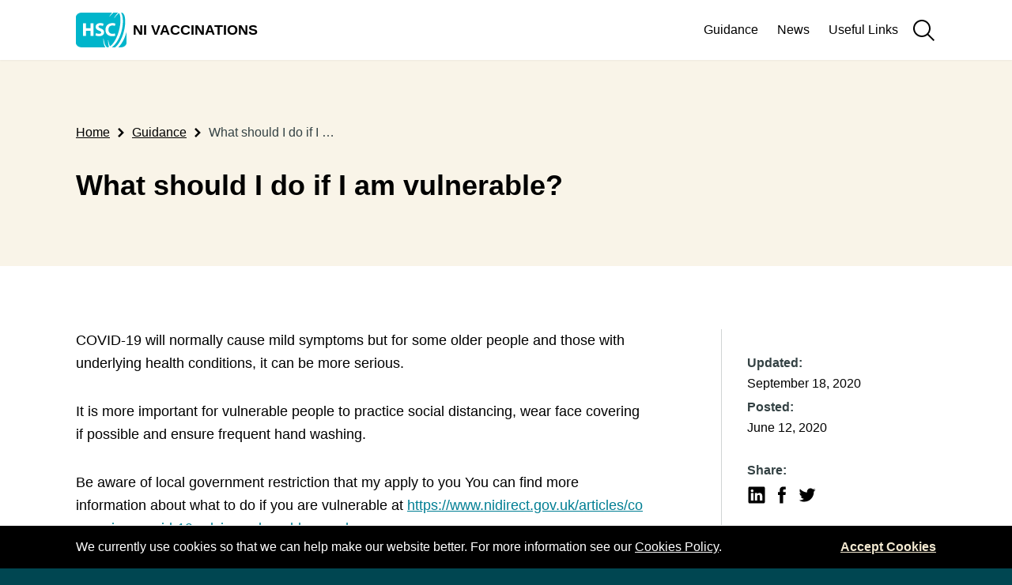

--- FILE ---
content_type: text/html; charset=UTF-8
request_url: https://d3iwoxn5t6k19l.cloudfront.net/guidance/what-should-i-do-if-i-am-vulnerable/
body_size: 11085
content:
<!DOCTYPE html>
<html lang="en-US">

    <head>
        <meta charset="UTF-8">
        <meta name="viewport" content="width=device-width">
        <meta name="google-site-verification" content="2_5Z6X3q13wPXkwmRNwbR_zl7BJDqOV3bx5vATm0J7Q" />
        <meta name='robots' content='index, follow, max-image-preview:large, max-snippet:-1, max-video-preview:-1' />

	<!-- This site is optimized with the Yoast SEO plugin v24.9 - https://yoast.com/wordpress/plugins/seo/ -->
	<title>What should I do if I am vulnerable? - Guidance - COVID-19 (Coronavirus) Northern Ireland</title>
	<meta name="description" content="COVID-19 will normally cause mild symptoms but for some older people and those with underlying health conditions, it can be more serious. It is more" />
	<link rel="canonical" href="https://covid-19.hscni.net/guidance/what-should-i-do-if-i-am-vulnerable/" />
	<meta property="og:locale" content="en_US" />
	<meta property="og:type" content="article" />
	<meta property="og:title" content="What should I do if I am vulnerable? - Guidance - COVID-19 (Coronavirus) Northern Ireland" />
	<meta property="og:description" content="COVID-19 will normally cause mild symptoms but for some older people and those with underlying health conditions, it can be more serious. It is more" />
	<meta property="og:url" content="https://covid-19.hscni.net/guidance/what-should-i-do-if-i-am-vulnerable/" />
	<meta property="og:site_name" content="NI Vaccinations" />
	<meta property="article:modified_time" content="2020-09-18T11:09:07+00:00" />
	<meta property="og:image" content="https://d3iwoxn5t6k19l.cloudfront.net/wp-content/uploads/2020/04/share-image.png" />
	<meta property="og:image:width" content="1200" />
	<meta property="og:image:height" content="800" />
	<meta property="og:image:type" content="image/png" />
	<meta name="twitter:card" content="summary_large_image" />
	<script type="application/ld+json" class="yoast-schema-graph">{"@context":"https://schema.org","@graph":[{"@type":"WebPage","@id":"https://covid-19.hscni.net/guidance/what-should-i-do-if-i-am-vulnerable/","url":"https://covid-19.hscni.net/guidance/what-should-i-do-if-i-am-vulnerable/","name":"What should I do if I am vulnerable? - Guidance - COVID-19 (Coronavirus) Northern Ireland","isPartOf":{"@id":"https://3.10.147.77/#website"},"datePublished":"2020-06-12T15:05:00+00:00","dateModified":"2020-09-18T11:09:07+00:00","description":"COVID-19 will normally cause mild symptoms but for some older people and those with underlying health conditions, it can be more serious. It is more","breadcrumb":{"@id":"https://covid-19.hscni.net/guidance/what-should-i-do-if-i-am-vulnerable/#breadcrumb"},"inLanguage":"en-US","potentialAction":[{"@type":"ReadAction","target":["https://covid-19.hscni.net/guidance/what-should-i-do-if-i-am-vulnerable/"]}]},{"@type":"BreadcrumbList","@id":"https://covid-19.hscni.net/guidance/what-should-i-do-if-i-am-vulnerable/#breadcrumb","itemListElement":[{"@type":"ListItem","position":1,"name":"Home","item":"https://3.10.147.77:80/"},{"@type":"ListItem","position":2,"name":"What should I do if I am vulnerable?"}]},{"@type":"WebSite","@id":"https://3.10.147.77/#website","url":"https://3.10.147.77/","name":"COVID-19 NI","description":"Latest guidance and bookings for vaccinations in Northern Ireland","publisher":{"@id":"https://3.10.147.77/#organization"},"potentialAction":[{"@type":"SearchAction","target":{"@type":"EntryPoint","urlTemplate":"https://3.10.147.77/?s={search_term_string}"},"query-input":{"@type":"PropertyValueSpecification","valueRequired":true,"valueName":"search_term_string"}}],"inLanguage":"en-US"},{"@type":"Organization","@id":"https://3.10.147.77/#organization","name":"COVID-19 (Coronavirus) Northern Ireland","url":"https://3.10.147.77/","logo":{"@type":"ImageObject","inLanguage":"en-US","@id":"https://3.10.147.77/#/schema/logo/image/","url":"https://covid-19.hscni.net/wp-content/uploads/2020/04/favicon.png","contentUrl":"https://covid-19.hscni.net/wp-content/uploads/2020/04/favicon.png","width":600,"height":600,"caption":"COVID-19 (Coronavirus) Northern Ireland"},"image":{"@id":"https://3.10.147.77/#/schema/logo/image/"}}]}</script>
	<!-- / Yoast SEO plugin. -->


<link rel="alternate" title="oEmbed (JSON)" type="application/json+oembed" href="https://d3iwoxn5t6k19l.cloudfront.net/wp-json/oembed/1.0/embed?url=https%3A%2F%2Fd3iwoxn5t6k19l.cloudfront.net%2Fguidance%2Fwhat-should-i-do-if-i-am-vulnerable%2F" />
<link rel="alternate" title="oEmbed (XML)" type="text/xml+oembed" href="https://d3iwoxn5t6k19l.cloudfront.net/wp-json/oembed/1.0/embed?url=https%3A%2F%2Fd3iwoxn5t6k19l.cloudfront.net%2Fguidance%2Fwhat-should-i-do-if-i-am-vulnerable%2F&#038;format=xml" />
<style id='wp-img-auto-sizes-contain-inline-css' type='text/css'>
img:is([sizes=auto i],[sizes^="auto," i]){contain-intrinsic-size:3000px 1500px}
/*# sourceURL=wp-img-auto-sizes-contain-inline-css */
</style>
<style id='wp-block-library-inline-css' type='text/css'>
:root{--wp-block-synced-color:#7a00df;--wp-block-synced-color--rgb:122,0,223;--wp-bound-block-color:var(--wp-block-synced-color);--wp-editor-canvas-background:#ddd;--wp-admin-theme-color:#007cba;--wp-admin-theme-color--rgb:0,124,186;--wp-admin-theme-color-darker-10:#006ba1;--wp-admin-theme-color-darker-10--rgb:0,107,160.5;--wp-admin-theme-color-darker-20:#005a87;--wp-admin-theme-color-darker-20--rgb:0,90,135;--wp-admin-border-width-focus:2px}@media (min-resolution:192dpi){:root{--wp-admin-border-width-focus:1.5px}}.wp-element-button{cursor:pointer}:root .has-very-light-gray-background-color{background-color:#eee}:root .has-very-dark-gray-background-color{background-color:#313131}:root .has-very-light-gray-color{color:#eee}:root .has-very-dark-gray-color{color:#313131}:root .has-vivid-green-cyan-to-vivid-cyan-blue-gradient-background{background:linear-gradient(135deg,#00d084,#0693e3)}:root .has-purple-crush-gradient-background{background:linear-gradient(135deg,#34e2e4,#4721fb 50%,#ab1dfe)}:root .has-hazy-dawn-gradient-background{background:linear-gradient(135deg,#faaca8,#dad0ec)}:root .has-subdued-olive-gradient-background{background:linear-gradient(135deg,#fafae1,#67a671)}:root .has-atomic-cream-gradient-background{background:linear-gradient(135deg,#fdd79a,#004a59)}:root .has-nightshade-gradient-background{background:linear-gradient(135deg,#330968,#31cdcf)}:root .has-midnight-gradient-background{background:linear-gradient(135deg,#020381,#2874fc)}:root{--wp--preset--font-size--normal:16px;--wp--preset--font-size--huge:42px}.has-regular-font-size{font-size:1em}.has-larger-font-size{font-size:2.625em}.has-normal-font-size{font-size:var(--wp--preset--font-size--normal)}.has-huge-font-size{font-size:var(--wp--preset--font-size--huge)}.has-text-align-center{text-align:center}.has-text-align-left{text-align:left}.has-text-align-right{text-align:right}.has-fit-text{white-space:nowrap!important}#end-resizable-editor-section{display:none}.aligncenter{clear:both}.items-justified-left{justify-content:flex-start}.items-justified-center{justify-content:center}.items-justified-right{justify-content:flex-end}.items-justified-space-between{justify-content:space-between}.screen-reader-text{border:0;clip-path:inset(50%);height:1px;margin:-1px;overflow:hidden;padding:0;position:absolute;width:1px;word-wrap:normal!important}.screen-reader-text:focus{background-color:#ddd;clip-path:none;color:#444;display:block;font-size:1em;height:auto;left:5px;line-height:normal;padding:15px 23px 14px;text-decoration:none;top:5px;width:auto;z-index:100000}html :where(.has-border-color){border-style:solid}html :where([style*=border-top-color]){border-top-style:solid}html :where([style*=border-right-color]){border-right-style:solid}html :where([style*=border-bottom-color]){border-bottom-style:solid}html :where([style*=border-left-color]){border-left-style:solid}html :where([style*=border-width]){border-style:solid}html :where([style*=border-top-width]){border-top-style:solid}html :where([style*=border-right-width]){border-right-style:solid}html :where([style*=border-bottom-width]){border-bottom-style:solid}html :where([style*=border-left-width]){border-left-style:solid}html :where(img[class*=wp-image-]){height:auto;max-width:100%}:where(figure){margin:0 0 1em}html :where(.is-position-sticky){--wp-admin--admin-bar--position-offset:var(--wp-admin--admin-bar--height,0px)}@media screen and (max-width:600px){html :where(.is-position-sticky){--wp-admin--admin-bar--position-offset:0px}}

/*# sourceURL=wp-block-library-inline-css */
</style><style id='wp-block-paragraph-inline-css' type='text/css'>
.is-small-text{font-size:.875em}.is-regular-text{font-size:1em}.is-large-text{font-size:2.25em}.is-larger-text{font-size:3em}.has-drop-cap:not(:focus):first-letter{float:left;font-size:8.4em;font-style:normal;font-weight:100;line-height:.68;margin:.05em .1em 0 0;text-transform:uppercase}body.rtl .has-drop-cap:not(:focus):first-letter{float:none;margin-left:.1em}p.has-drop-cap.has-background{overflow:hidden}:root :where(p.has-background){padding:1.25em 2.375em}:where(p.has-text-color:not(.has-link-color)) a{color:inherit}p.has-text-align-left[style*="writing-mode:vertical-lr"],p.has-text-align-right[style*="writing-mode:vertical-rl"]{rotate:180deg}
/*# sourceURL=https://d3iwoxn5t6k19l.cloudfront.net/wp-includes/blocks/paragraph/style.min.css */
</style>
<style id='global-styles-inline-css' type='text/css'>
:root{--wp--preset--aspect-ratio--square: 1;--wp--preset--aspect-ratio--4-3: 4/3;--wp--preset--aspect-ratio--3-4: 3/4;--wp--preset--aspect-ratio--3-2: 3/2;--wp--preset--aspect-ratio--2-3: 2/3;--wp--preset--aspect-ratio--16-9: 16/9;--wp--preset--aspect-ratio--9-16: 9/16;--wp--preset--color--black: #000000;--wp--preset--color--cyan-bluish-gray: #abb8c3;--wp--preset--color--white: #ffffff;--wp--preset--color--pale-pink: #f78da7;--wp--preset--color--vivid-red: #cf2e2e;--wp--preset--color--luminous-vivid-orange: #ff6900;--wp--preset--color--luminous-vivid-amber: #fcb900;--wp--preset--color--light-green-cyan: #7bdcb5;--wp--preset--color--vivid-green-cyan: #00d084;--wp--preset--color--pale-cyan-blue: #8ed1fc;--wp--preset--color--vivid-cyan-blue: #0693e3;--wp--preset--color--vivid-purple: #9b51e0;--wp--preset--gradient--vivid-cyan-blue-to-vivid-purple: linear-gradient(135deg,rgb(6,147,227) 0%,rgb(155,81,224) 100%);--wp--preset--gradient--light-green-cyan-to-vivid-green-cyan: linear-gradient(135deg,rgb(122,220,180) 0%,rgb(0,208,130) 100%);--wp--preset--gradient--luminous-vivid-amber-to-luminous-vivid-orange: linear-gradient(135deg,rgb(252,185,0) 0%,rgb(255,105,0) 100%);--wp--preset--gradient--luminous-vivid-orange-to-vivid-red: linear-gradient(135deg,rgb(255,105,0) 0%,rgb(207,46,46) 100%);--wp--preset--gradient--very-light-gray-to-cyan-bluish-gray: linear-gradient(135deg,rgb(238,238,238) 0%,rgb(169,184,195) 100%);--wp--preset--gradient--cool-to-warm-spectrum: linear-gradient(135deg,rgb(74,234,220) 0%,rgb(151,120,209) 20%,rgb(207,42,186) 40%,rgb(238,44,130) 60%,rgb(251,105,98) 80%,rgb(254,248,76) 100%);--wp--preset--gradient--blush-light-purple: linear-gradient(135deg,rgb(255,206,236) 0%,rgb(152,150,240) 100%);--wp--preset--gradient--blush-bordeaux: linear-gradient(135deg,rgb(254,205,165) 0%,rgb(254,45,45) 50%,rgb(107,0,62) 100%);--wp--preset--gradient--luminous-dusk: linear-gradient(135deg,rgb(255,203,112) 0%,rgb(199,81,192) 50%,rgb(65,88,208) 100%);--wp--preset--gradient--pale-ocean: linear-gradient(135deg,rgb(255,245,203) 0%,rgb(182,227,212) 50%,rgb(51,167,181) 100%);--wp--preset--gradient--electric-grass: linear-gradient(135deg,rgb(202,248,128) 0%,rgb(113,206,126) 100%);--wp--preset--gradient--midnight: linear-gradient(135deg,rgb(2,3,129) 0%,rgb(40,116,252) 100%);--wp--preset--font-size--small: 13px;--wp--preset--font-size--medium: 20px;--wp--preset--font-size--large: 36px;--wp--preset--font-size--x-large: 42px;--wp--preset--spacing--20: 0.44rem;--wp--preset--spacing--30: 0.67rem;--wp--preset--spacing--40: 1rem;--wp--preset--spacing--50: 1.5rem;--wp--preset--spacing--60: 2.25rem;--wp--preset--spacing--70: 3.38rem;--wp--preset--spacing--80: 5.06rem;--wp--preset--shadow--natural: 6px 6px 9px rgba(0, 0, 0, 0.2);--wp--preset--shadow--deep: 12px 12px 50px rgba(0, 0, 0, 0.4);--wp--preset--shadow--sharp: 6px 6px 0px rgba(0, 0, 0, 0.2);--wp--preset--shadow--outlined: 6px 6px 0px -3px rgb(255, 255, 255), 6px 6px rgb(0, 0, 0);--wp--preset--shadow--crisp: 6px 6px 0px rgb(0, 0, 0);}:where(.is-layout-flex){gap: 0.5em;}:where(.is-layout-grid){gap: 0.5em;}body .is-layout-flex{display: flex;}.is-layout-flex{flex-wrap: wrap;align-items: center;}.is-layout-flex > :is(*, div){margin: 0;}body .is-layout-grid{display: grid;}.is-layout-grid > :is(*, div){margin: 0;}:where(.wp-block-columns.is-layout-flex){gap: 2em;}:where(.wp-block-columns.is-layout-grid){gap: 2em;}:where(.wp-block-post-template.is-layout-flex){gap: 1.25em;}:where(.wp-block-post-template.is-layout-grid){gap: 1.25em;}.has-black-color{color: var(--wp--preset--color--black) !important;}.has-cyan-bluish-gray-color{color: var(--wp--preset--color--cyan-bluish-gray) !important;}.has-white-color{color: var(--wp--preset--color--white) !important;}.has-pale-pink-color{color: var(--wp--preset--color--pale-pink) !important;}.has-vivid-red-color{color: var(--wp--preset--color--vivid-red) !important;}.has-luminous-vivid-orange-color{color: var(--wp--preset--color--luminous-vivid-orange) !important;}.has-luminous-vivid-amber-color{color: var(--wp--preset--color--luminous-vivid-amber) !important;}.has-light-green-cyan-color{color: var(--wp--preset--color--light-green-cyan) !important;}.has-vivid-green-cyan-color{color: var(--wp--preset--color--vivid-green-cyan) !important;}.has-pale-cyan-blue-color{color: var(--wp--preset--color--pale-cyan-blue) !important;}.has-vivid-cyan-blue-color{color: var(--wp--preset--color--vivid-cyan-blue) !important;}.has-vivid-purple-color{color: var(--wp--preset--color--vivid-purple) !important;}.has-black-background-color{background-color: var(--wp--preset--color--black) !important;}.has-cyan-bluish-gray-background-color{background-color: var(--wp--preset--color--cyan-bluish-gray) !important;}.has-white-background-color{background-color: var(--wp--preset--color--white) !important;}.has-pale-pink-background-color{background-color: var(--wp--preset--color--pale-pink) !important;}.has-vivid-red-background-color{background-color: var(--wp--preset--color--vivid-red) !important;}.has-luminous-vivid-orange-background-color{background-color: var(--wp--preset--color--luminous-vivid-orange) !important;}.has-luminous-vivid-amber-background-color{background-color: var(--wp--preset--color--luminous-vivid-amber) !important;}.has-light-green-cyan-background-color{background-color: var(--wp--preset--color--light-green-cyan) !important;}.has-vivid-green-cyan-background-color{background-color: var(--wp--preset--color--vivid-green-cyan) !important;}.has-pale-cyan-blue-background-color{background-color: var(--wp--preset--color--pale-cyan-blue) !important;}.has-vivid-cyan-blue-background-color{background-color: var(--wp--preset--color--vivid-cyan-blue) !important;}.has-vivid-purple-background-color{background-color: var(--wp--preset--color--vivid-purple) !important;}.has-black-border-color{border-color: var(--wp--preset--color--black) !important;}.has-cyan-bluish-gray-border-color{border-color: var(--wp--preset--color--cyan-bluish-gray) !important;}.has-white-border-color{border-color: var(--wp--preset--color--white) !important;}.has-pale-pink-border-color{border-color: var(--wp--preset--color--pale-pink) !important;}.has-vivid-red-border-color{border-color: var(--wp--preset--color--vivid-red) !important;}.has-luminous-vivid-orange-border-color{border-color: var(--wp--preset--color--luminous-vivid-orange) !important;}.has-luminous-vivid-amber-border-color{border-color: var(--wp--preset--color--luminous-vivid-amber) !important;}.has-light-green-cyan-border-color{border-color: var(--wp--preset--color--light-green-cyan) !important;}.has-vivid-green-cyan-border-color{border-color: var(--wp--preset--color--vivid-green-cyan) !important;}.has-pale-cyan-blue-border-color{border-color: var(--wp--preset--color--pale-cyan-blue) !important;}.has-vivid-cyan-blue-border-color{border-color: var(--wp--preset--color--vivid-cyan-blue) !important;}.has-vivid-purple-border-color{border-color: var(--wp--preset--color--vivid-purple) !important;}.has-vivid-cyan-blue-to-vivid-purple-gradient-background{background: var(--wp--preset--gradient--vivid-cyan-blue-to-vivid-purple) !important;}.has-light-green-cyan-to-vivid-green-cyan-gradient-background{background: var(--wp--preset--gradient--light-green-cyan-to-vivid-green-cyan) !important;}.has-luminous-vivid-amber-to-luminous-vivid-orange-gradient-background{background: var(--wp--preset--gradient--luminous-vivid-amber-to-luminous-vivid-orange) !important;}.has-luminous-vivid-orange-to-vivid-red-gradient-background{background: var(--wp--preset--gradient--luminous-vivid-orange-to-vivid-red) !important;}.has-very-light-gray-to-cyan-bluish-gray-gradient-background{background: var(--wp--preset--gradient--very-light-gray-to-cyan-bluish-gray) !important;}.has-cool-to-warm-spectrum-gradient-background{background: var(--wp--preset--gradient--cool-to-warm-spectrum) !important;}.has-blush-light-purple-gradient-background{background: var(--wp--preset--gradient--blush-light-purple) !important;}.has-blush-bordeaux-gradient-background{background: var(--wp--preset--gradient--blush-bordeaux) !important;}.has-luminous-dusk-gradient-background{background: var(--wp--preset--gradient--luminous-dusk) !important;}.has-pale-ocean-gradient-background{background: var(--wp--preset--gradient--pale-ocean) !important;}.has-electric-grass-gradient-background{background: var(--wp--preset--gradient--electric-grass) !important;}.has-midnight-gradient-background{background: var(--wp--preset--gradient--midnight) !important;}.has-small-font-size{font-size: var(--wp--preset--font-size--small) !important;}.has-medium-font-size{font-size: var(--wp--preset--font-size--medium) !important;}.has-large-font-size{font-size: var(--wp--preset--font-size--large) !important;}.has-x-large-font-size{font-size: var(--wp--preset--font-size--x-large) !important;}
/*# sourceURL=global-styles-inline-css */
</style>

<style id='classic-theme-styles-inline-css' type='text/css'>
/*! This file is auto-generated */
.wp-block-button__link{color:#fff;background-color:#32373c;border-radius:9999px;box-shadow:none;text-decoration:none;padding:calc(.667em + 2px) calc(1.333em + 2px);font-size:1.125em}.wp-block-file__button{background:#32373c;color:#fff;text-decoration:none}
/*# sourceURL=/wp-includes/css/classic-themes.min.css */
</style>
<link rel='stylesheet' id='styles-css' href='https://d3iwoxn5t6k19l.cloudfront.net/wp-content/themes/covid-19-ni-1-4-52/style.css?ver=6.9' type='text/css' media='all' />
<script type="text/javascript" src="https://d3iwoxn5t6k19l.cloudfront.net/wp-includes/js/jquery/jquery.min.js?ver=3.7.1" id="jquery-core-js"></script>
<script type="text/javascript" src="https://d3iwoxn5t6k19l.cloudfront.net/wp-includes/js/jquery/jquery-migrate.min.js?ver=3.4.1" id="jquery-migrate-js"></script>
<script type="text/javascript" src="https://d3iwoxn5t6k19l.cloudfront.net/wp-content/themes/covid-19-ni-1-4-52/js/vendor.js?ver=6.9" id="vendor_scripts-js"></script>
<script type="text/javascript" src="https://d3iwoxn5t6k19l.cloudfront.net/wp-content/themes/covid-19-ni-1-4-52/js/scripts.js?ver=6.9" id="custom_scripts-js"></script>
<link rel="https://api.w.org/" href="https://d3iwoxn5t6k19l.cloudfront.net/wp-json/" /><link rel="alternate" title="JSON" type="application/json" href="https://d3iwoxn5t6k19l.cloudfront.net/wp-json/wp/v2/guidance/446" /><script type="text/javascript">
          var appInsights=window.appInsights||function(a){
                function b(a){c[a]=function(){var b=arguments;c.queue.push(function(){c[a].apply(c,b)})}}var c={config:a},d=document,e=window;setTimeout(function(){var b=d.createElement("script");b.src=a.url||"https://az416426.vo.msecnd.net/scripts/a/ai.0.js",d.getElementsByTagName("script")[0].parentNode.appendChild(b)});try{c.cookie=d.cookie}catch(a){}c.queue=[];for(var f=["Event","Exception","Metric","PageView","Trace","Dependency"];f.length;)b("track"+f.pop());if(b("setAuthenticatedUserContext"),b("clearAuthenticatedUserContext"),b("startTrackEvent"),b("stopTrackEvent"),b("startTrackPage"),b("stopTrackPage"),b("flush"),!a.disableExceptionTracking){f="onerror",b("_"+f);var g=e[f];e[f]=function(a,b,d,e,h){var i=g&&g(a,b,d,e,h);return!0!==i&&c["_"+f](a,b,d,e,h),i}}return c    
            }({
                instrumentationKey:"b5f1c130-2df0-4e1e-b78a-fc567ac962d6"
            });
            
            window.appInsights=appInsights,appInsights.queue&&0===appInsights.queue.length&&appInsights.trackPageView("What should I do if I am vulnerable?", window.location.origin);
        </script><link rel="icon" href="https://d3iwoxn5t6k19l.cloudfront.net/wp-content/uploads/2020/04/cropped-favicon-1-32x32.png" sizes="32x32" />
<link rel="icon" href="https://d3iwoxn5t6k19l.cloudfront.net/wp-content/uploads/2020/04/cropped-favicon-1-192x192.png" sizes="192x192" />
<link rel="apple-touch-icon" href="https://d3iwoxn5t6k19l.cloudfront.net/wp-content/uploads/2020/04/cropped-favicon-1-180x180.png" />
<meta name="msapplication-TileImage" content="https://d3iwoxn5t6k19l.cloudfront.net/wp-content/uploads/2020/04/cropped-favicon-1-270x270.png" />
    </head>

    <body class="wp-singular guidance-template-default single single-guidance postid-446 wp-embed-responsive wp-theme-covid-19-ni-1-4-52 min-h-0">

                <div id="covid19-cookie-consent-alert" class="fixed bottom-0 left-0 z-50 w-full py-4 text-white bg-black border-t border-white">
            <div class="flex-col items-start max-w-6xl px-8 mx-auto md:flex md:flex-row md:items-center">
                <p class="flex-grow lg:pr-8">We currently use cookies so that we can help make our website better. For more information see our <a href="/cookies" class="text-center underline rounded-md hover:no-underline">Cookies Policy</a>.</p>
                <div class="mt-2 ml-auto whitespace-no-wrap md:mt-0 text-off---white"><a id="covid19-cookie-consent" href="#" class="font-bold text-center underline rounded-md hover:no-underline">Accept Cookies</a></div>
            </div>
        </div>
        
        
        <header class="sticky top-0 z-50 w-full py-4 bg-white shadow-sm notranslate" data-aos="fade">
            <div class="flex flex-wrap items-center max-w-6xl px-8 mx-auto">
                <a href="/" class="flex items-center text-hsc" title="">
                    <svg class="w-16 fill-current" viewBox="0 0 60 41" fill="none" xmlns="http://www.w3.org/2000/svg" aria-label="HSC Covid-19 Northern Ireland Logo">
                        <path d="M53.9458 22.5371c-2.4164 8.7214-7.2491 15.548-11.415 18.4199h4.0999c3.5189-2.905 7.6782-9.3816 9.9361-17.5418C59.551 12.6472 58.9832 2.85626 55.4445.32105c-.5744-.151848-1.1884-.2508794-1.8288-.2772878C56.2499 4.43416 56.5404 13.1819 53.9458 22.5371zM50.2421 40.9571h3.0106c3.7302 0 6.7473-2.357 6.7473-5.2685v-13.092c-.132.548-.2773 1.1026-.4291 1.6572-2.0202 7.2953-5.7306 13.2636-9.3288 16.7033z" />
                        <path fill-rule="evenodd" clip-rule="evenodd" d="M34.9779 40.957H6.74735C3.01716 40.957 0 38.6001 0 35.6687V5.29246C0 2.38093 3.02376.0173798 6.74735.0173798H42.9731C41.9371 1.00155 41.147 2.21149 40.2266 3.62097c-.1355.20736-.2737.41904-.4159.63496-.0529.07922-.0132.17825.0726.21787.099.05281.2179.03301.3235-.10564 1.3402-1.82218 3.0237-3.28784 4.2451-4.3507802h5.8033C48.5505 1.21657 47.4686 2.86589 45.9936 5.11446c-.1816.27683-.3692.56274-.5646.85801-.0528.08583-.0132.18486.0727.22448.1056.05281.2244.03961.3301-.10564 1.9806-2.68045 3.8028-4.59506 5.5391-5.578773C53.444 4.52661 53.411 12.7726 50.9352 21.6987c-2.5022 9.0449-6.7539 15.6404-10.4643 17.9709-.9177-1.4987-1.4723-3.7566-2.0203-6.919-.0198-.1453-.0924-.2377-.1848-.2641-.1057-.033-.2179.0132-.2113.1519.1386 3.1492.4225 5.7702 1.2676 7.7376-.8979.4688-1.8024.8253-2.3966.449-2.4583-1.5703-3.2041-5.3174-4.029-9.4618l-.0643-.3226c-.0264-.1452-.0924-.2376-.1848-.264-.1057-.033-.2179.0132-.2113.1518.2047 4.6083.8517 8.0942 2.5418 10.0286zM11.8642 18.3844v-5.7703H8.49051v14.9538h3.37369v-6.2324h5.5656v6.2324h3.3736V12.6141h-3.3736v5.7703h-5.5656zm12.0025 5.724c.8847.4687 2.3041.9375 3.75.9375 1.5515 0 2.3767-.647 2.3767-1.6439 0-.9111-.713-1.4657-2.5088-2.0863-2.4824-.8847-4.1263-2.2645-4.1263-4.463 0-2.5484 2.1523-4.4828 5.6514-4.4828 1.71 0 2.9313.3367 3.816.7526l-.7526 2.7069c-.5744-.2905-1.6637-.7131-3.103-.7131-1.4657 0-2.1721.6866-2.1721 1.4393 0 .9573.8187 1.3798 2.7729 2.1325 2.6408.9771 3.8622 2.3503 3.8622 4.4828 0 2.5088-1.908 4.6347-6.0145 4.6347-1.7099 0-3.3935-.4688-4.2385-.9309l.6866-2.7663zm19.0076 3.7038c1.7958 0 3.2153-.3499 3.816-.6404l-.4885-2.6673c-.6866.2905-1.7958.4886-2.8389.4886-2.9908 0-4.7667-1.8816-4.7667-4.879 0-3.3539 2.0862-4.9714 4.7469-4.9714 1.2214 0 2.1721.2641 2.8389.5546l.713-2.6606c-.6008-.3103-1.9344-.6668-3.684-.6668-4.529 0-8.1668 2.819-8.1668 7.9225 0 4.2781 2.6607 7.5198 7.8301 7.5198z" />
                    </svg>
                    <span class="ml-2 text-lg font-bold text-black uppercase">NI Vaccinations</span>
                </a>
                <a href="#" id="menu-toggle" class="w-6 h-6 ml-auto md:hidden hover:text-teal-200"><svg class="fill-current" viewBox="0 0 15 15" fill="none" xmlns="http://www.w3.org/2000/svg" aria-labelledby="title" role="img"><title id="title">Menu Toggle</title><path d="M0 0h3v3H0zM0 6h3v3H0zM0 12h3v3H0zM6 0h3v3H6zM6 6h3v3H6zM6 12h3v3H6zM12 0h3v3h-3zM12 6h3v3h-3zM12 12h3v3h-3z"/></svg></a>
                <a href="#" id="search-toggle" class="w-8 h-8 ml-4 md:order-2 hover:text-teal-200"><svg class="fill-current" viewBox="0 0 32 32" fill="none" xmlns="http://www.w3.org/2000/svg" aria-labelledby="title" role="img"><title id="title">Search</title><path d="M30 28.5898l-7.55-7.59c1.8049-2.1778 2.7016-4.9672 2.5037-7.7888-.1978-2.8216-1.475-5.45855-3.5662-7.36313-2.0912-1.90458-4.8357-2.9304-7.6635-2.8644-2.8278.066-5.52142 1.21875-7.52149 3.21883-2.00007 2.00007-3.15283 4.6937-3.21883 7.5215-.066 2.8278.95982 5.5723 2.86441 7.6635 1.90458 2.0912 4.54151 3.3684 7.36311 3.5662 2.8216.1979 5.611-.6988 7.7888-2.5037l7.59 7.55 1.41-1.41zm-25-14.59c0-1.78.52784-3.5201 1.51677-5.00015.98893-1.48004 2.39454-2.63359 4.03903-3.31478 1.6446-.68119 3.4542-.85942 5.2-.51215 1.7458.34726 3.3495 1.20443 4.6082 2.4631 1.2586 1.25868 2.1158 2.86228 2.4631 4.60818.3472 1.7458.169 3.5554-.5122 5.1999-.6812 1.6446-1.8347 3.0502-3.3148 4.0391-1.48.9889-3.2201 1.5168-5.0001 1.5168-2.387 0-4.67614-.9482-6.36396-2.6361C5.94821 18.6759 5 16.3867 5 13.9998z"/></svg></a>
                <div id="site-menu" class="hidden w-full mt-6 text-xl md:order-1 md:ml-auto md:text-base md:w-auto md:mt-0 md:block">
                    <ul id="menu-header-menu" class="c-site-menu"><li id="menu-item-2510" class="menu-item menu-item-type-post_type menu-item-object-page menu-item-2510"><a href="https://d3iwoxn5t6k19l.cloudfront.net/guidance/">Guidance</a></li>
<li id="menu-item-39" class="menu-item menu-item-type-post_type menu-item-object-page current_page_parent menu-item-39"><a href="https://d3iwoxn5t6k19l.cloudfront.net/news/">News</a></li>
<li id="menu-item-245" class="menu-item menu-item-type-post_type menu-item-object-page menu-item-245"><a href="https://d3iwoxn5t6k19l.cloudfront.net/useful-links/">Useful Links</a></li>
</ul>                </div>
            </div>
            <div id="search-header" class="hidden w-full pt-6">
                <div class="max-w-6xl px-8 mx-auto">
                    <div class="ml-auto md:max-w-md">
                          <form class="flex flex-wrap w-full" role="search" method="get" id="searchform" action="https://d3iwoxn5t6k19l.cloudfront.net/" aria-label="Search Form">
    <input type="text" value="" name="s" id="s" placeholder="Search" class="flex-grow px-4 py-2 mr-4 border rounded-md outline-none" required />
    <input type="submit" id="searchsubmit" value="Search" class="cursor-pointer cta-btn--primary" />
  </form>
                    </div>
                </div>
            </div>
        </header>
        <!--     <div id="guidance-marquee" class="relative py-2 overflow-hidden text-white bg-black pointer-events-none" data-aos="fade">
            <span class="mx-4">&#x25cf;</span>
          </div>
     -->


<article>
  <div class="py-16 md:py-20 bg-off---white-soft" data-aos="fade">
  <div class="max-w-6xl px-8 mx-auto">
    <ul class="flex flex-wrap items-center mb-8">
      <li class="mb-0 mr-1 leading-loose lg:leading-normal"><a class="underline hover:no-underline" href="/">Home</a></li>
      <li class="mb-0 mr-1 leading-loose lg:leading-normal">
        <span class="block w-5 h-5"><svg class="fill-current" xmlns="http://www.w3.org/2000/svg" viewBox="0 0 1000 1000" aria-labelledby="title" role="img"><title id="title">Arrow Right</title><path d="M392.6 800l300-300-300-300-85.1 85.1L522.3 500 307.4 714.9z" aria-label="Arrow Right"/></svg></span>
      </li>
            <li class="mb-0 mr-1 leading-loose lg:leading-normal"><a class="underline hover:no-underline" href="/guidance/">Guidance</a></li>
      <li class="mb-0 mr-1 leading-loose lg:leading-normal">
        <span class="block w-5 h-5"><svg class="fill-current" xmlns="http://www.w3.org/2000/svg" viewBox="0 0 1000 1000" aria-labelledby="title" role="img"><title id="title">Arrow Right</title><path d="M392.6 800l300-300-300-300-85.1 85.1L522.3 500 307.4 714.9z" aria-label="Arrow Right"/></svg></span>
      </li>
            <li class="w-40 mb-0 mr-1 leading-loose text-gray-400 truncate lg:leading-normal">
                What should I do if I am vulnerable?              </li>
    </ul>
    <h1 class="max-w-2xl">
            What should I do if I am vulnerable?          </h1>
  </div>
</div>

  <div class="py-16 md:py-20" data-aos="fade">
    <div class="max-w-6xl px-8 mx-auto">
      <div class="relative flex flex-wrap items-start">
        <div class="w-full text-lg lg:pr-24 lg:w-3/4 c-editorial">
          
          
<p>COVID-19 will normally cause mild symptoms but for some older people and those with underlying health conditions, it can be more serious.</p>



<p>It is more important for vulnerable people to practice social distancing, wear face covering if possible and ensure frequent hand washing.</p>



<p>Be aware of local government restriction that my apply to you&nbsp;You can find more information about what to do if you are vulnerable at&nbsp;<a href="https://www.nidirect.gov.uk/articles/coronavirus-covid-19-advice-vulnerable-people">https://www.nidirect.gov.uk/articles/coronavirus-covid-19-advice-vulnerable-people</a></p>
        </div>
        <div class="w-full h-auto lg:pt-32 lg:-mt-32 lg:sticky lg:top-0 lg:w-1/4">
          <div class="pt-8 pr-0 border-t lg:border-t-0 lg:p-8 lg:border-l">
            <span class="block mb-2"><span class="block mb-1 font-bold text-gray-400">Updated: </span>September 18, 2020</span>
            <span class="block mb-8"><span class="block mb-1 font-bold text-gray-400">Posted: </span>June 12, 2020</span>
            <span class="block mb-2 font-bold text-gray-400">Share:</span>
<div class="flex">
  <a class="w-6 h-6 mr-2 hover:text-teal-200" aria-label="LinkedIn" href="https://www.linkedin.com/sharing/share-offsite/?url=https://d3iwoxn5t6k19l.cloudfront.net/guidance/what-should-i-do-if-i-am-vulnerable/&title=What should I do if I am vulnerable?" onclick="return !window.open(this.href, '', 'width=600,height=400')" target="_blank"><svg class="fill-current" xmlns="http://www.w3.org/2000/svg" viewBox="0 0 1000 1000" aria-labelledby="title" role="img"><title id="title">LinkedIn Logo</title><path d="M870.5 62.4h-741c-35.5 0-64.3 28.1-64.3 62.8v749.6c0 34.7 28.8 62.7 64.3 62.7h741c35.5 0 64.3-28 64.3-62.7V125.1c-.1-34.6-28.9-62.7-64.3-62.7zM328.8 794.8H197.5v-395h131.3v395zm-65.6-448.9h-.9c-44.1 0-72.5-30.3-72.5-68.3 0-38.8 29.4-68.3 74.2-68.3 45 0 72.6 29.5 73.4 68.3 0 38-28.4 68.3-74.2 68.3zm539.2 448.9H671V583.5c0-53.1-18.9-89.3-66.4-89.3-36.4 0-58 24.4-67.5 48-3.4 8.5-4.2 20.3-4.2 32V795H401.5s1.7-358 0-395.1h131.4v55.9c17.4-26.9 48.7-65.2 118.3-65.2 86.4 0 151.2 56.5 151.2 177.9v226.3z"/></svg></a>
  <a class="w-6 h-6 mr-2 hover:text-teal-200" aria-label="Facebook" href="https://www.facebook.com/sharer.php?u=https://d3iwoxn5t6k19l.cloudfront.net/guidance/what-should-i-do-if-i-am-vulnerable/" onclick="return !window.open(this.href, '', 'width=600,height=400')" target="_blank"><svg class="fill-current" xmlns="http://www.w3.org/2000/svg" viewBox="0 0 1000 1000" aria-labelledby="title" role="img"><title id="title">Facebook Icon</title><path d="M703.2 345.8H564.6V255c0-34.1 22.7-42.1 38.6-42.1h97.6V63l-134.6-.5C416.9 62.5 383 174.3 383 245.9v99.9h-86.4v154.4H383v437.2h181.7V500.3h122.6l15.9-154.5z"/></svg></a>
  <a class="w-6 h-6 mr-2 hover:text-teal-200" aria-label="Twitter" href="https://twitter.com/intent/tweet?text=What should I do if I am vulnerable?&url=https://d3iwoxn5t6k19l.cloudfront.net/guidance/what-should-i-do-if-i-am-vulnerable/" onclick="return !window.open(this.href, '', 'width=600,height=400')" target="_blank"><svg class="fill-current" xmlns="http://www.w3.org/2000/svg" viewBox="0 0 1000 1000" aria-labelledby="title" role="img"><title id="title">Twitter Logo</title><path d="M937.5 228.5c-32.2 14.3-66.8 23.9-103.1 28.3 37.1-22.2 65.5-57.4 78.9-99.3-34.7 20.6-73.2 35.5-114 43.6-32.7-34.9-79.4-56.7-131-56.7-99.2 0-179.6 80.3-179.6 179.5 0 14.1 1.6 27.8 4.6 40.9-149.2-7.5-281.5-78.9-370-187.6-15.4 26.5-24.3 57.4-24.3 90.3 0 62.3 31.7 117.2 79.8 149.4-29.4-.9-57.1-9-81.3-22.5v2.3c0 87 61.9 159.5 144 176-15 4.1-30.9 6.3-47.3 6.3-11.6 0-22.8-1.1-33.7-3.2 22.8 71.3 89.1 123.2 167.6 124.7-61.4 48.1-138.7 76.8-222.9 76.8-14.5 0-28.7-.8-42.8-2.5 79.5 50.9 173.8 80.6 275.2 80.6 330.2 0 510.8-273.5 510.8-510.7 0-7.8-.2-15.5-.5-23.2 35.1-25.4 65.6-57 89.6-93z"/></svg></a>
</div>
          </div>
        </div>
      </div>
    </div>
</article>

<div class="pb-16 -mt-16 md:-mt-20 md:pb-20" data-aos="fade">
  <div class="py-16 md:py-20" data-aos="fade">
    <div class="max-w-screen-xl px-8 mx-auto">
                
        
        
                <div class="flex flex-wrap -mx-4 -mb-8">
            
            <div class="w-full px-4 mb-8 sm:w-1/2">
                <a class="flex items-end w-full h-full p-6 border border-transparent rounded-lg shadow-lg lg:pt-24 hover:shadow-2xl bg-vaccine-soft text-vaccine hover:border-vaccine hover:text-black"
                    href="https://d3iwoxn5t6k19l.cloudfront.net/get-vaccinated/">
                    <div>
                        <div class="flex items-end w-10 h-10 mb-4"><img class="svg"
                                src="https://d3iwoxn5t6k19l.cloudfront.net/wp-content/themes/covid-19-ni-1-4-52/images/icons/virus-shield.svg" />
                        </div>
                        <p class="mb-2 h4">Get Vaccinated</p>
                        <p>Book your vaccination if you are eligible</p>
                    </div>
                </a>
            </div>
                    </div>
        
        
                    </div>
</div></div>

<footer class="w-full py-16 text-white bg-teal-300 shadow-sm md:py-20">
    <div class="flex flex-col max-w-6xl px-8 mx-auto md:flex-row">
                <div class="mb-8 mr-24 md:mb-0">
            <span class="block mb-2 font-bold">Legal</span>
            <ul id="menu-legal-menu" class="leading-relaxed"><li id="menu-item-112" class="menu-item menu-item-type-post_type menu-item-object-page menu-item-112"><a href="https://d3iwoxn5t6k19l.cloudfront.net/cookies/">Cookies</a></li>
<li id="menu-item-67" class="menu-item menu-item-type-post_type menu-item-object-page menu-item-67"><a href="https://d3iwoxn5t6k19l.cloudfront.net/disclaimer/">Disclaimer</a></li>
</ul>        </div>
                        <div class="mb-8 mr-24 md:mb-0">
            <span class="block mb-2 font-bold">Mobile Apps</span>
            <ul id="menu-app-menu" class="leading-relaxed"><li id="menu-item-2467" class="menu-item menu-item-type-post_type menu-item-object-page menu-item-2467"><a href="https://d3iwoxn5t6k19l.cloudfront.net/covidcert-ni-mobile-app/">COVIDCert NI</a></li>
<li id="menu-item-2900" class="menu-item menu-item-type-post_type menu-item-object-page menu-item-2900"><a href="https://d3iwoxn5t6k19l.cloudfront.net/covidcert-check-ni-mobile-app/">COVIDCert Check NI</a></li>
</ul>        </div>
                        <div class="mb-8 mr-24 md:mb-0">
            <span class="block mb-2 font-bold">Services</span>
            <ul id="menu-service-menu" class="leading-relaxed"><li id="menu-item-3853" class="menu-item menu-item-type-custom menu-item-object-custom menu-item-3853"><a href="https://www.publichealth.hscni.net/directorates/directorate-public-health/health-protection/vaccine-preventable-diseases-and-2">DPIA and Privacy Notice for VMS</a></li>
<li id="menu-item-3481" class="menu-item menu-item-type-post_type menu-item-object-page menu-item-3481"><a href="https://d3iwoxn5t6k19l.cloudfront.net/covid-certification-service-web-application-accessibility-notice/">COVID Certification Service – Accessibility Notice</a></li>
<li id="menu-item-3583" class="menu-item menu-item-type-post_type menu-item-object-page menu-item-3583"><a href="https://d3iwoxn5t6k19l.cloudfront.net/covid-certification-service-cookies/">COVID Certification Service – Cookies</a></li>
<li id="menu-item-3655" class="menu-item menu-item-type-post_type menu-item-object-page menu-item-3655"><a href="https://d3iwoxn5t6k19l.cloudfront.net/covid-certification-service-accessibility-overview/">COVID Certification Service – Accessibility Overview</a></li>
</ul>        </div>
                <div class="md:ml-auto">
            <p class="mt-8 uppercase md:mt-0">NI Vaccinations &copy; 2026</p>
            <div id="google_translate_element" class="p-2 mt-8 rounded-md bg-off---white-soft"></div>
        </div>
    </div>
</footer>

<!-- <button id="advice-search-toggle" class="fixed bottom-0 right-0 z-40 w-12 h-12 p-3 m-4 text-white transition-all duration-150 ease-in-out bg-teal-200 rounded-full shadow-lg cursor-pointer js-advice-search-open hover:bg-black"></button>
<div id="advice-search" class="fixed bottom-0 right-0 z-50 hidden w-10/12 m-4 overflow-hidden bg-white border border-gray-200 rounded-md shadow max-h-90 sm:w-128 h-128">
    <div class="relative z-10 flex flex-wrap items-center justify-between w-full h-10 px-3 text-white bg-teal-200">
        <span class="text-sm font-bold">Advice Search</span>
        <button class="block w-4 border-none outline-none cursor-pointer hover:opacity-75 js-advice-search-close"></button>
    </div>
    <iframe class="absolute inset-0 w-full h-full pt-10" src="" frameborder="0" title="Advice Search" name="Advice Search"></iframe>
</div> -->

<script type="text/javascript">
function googleTranslateElementInit() {
    new google.translate.TranslateElement({
        pageLanguage: 'en',
        includedLanguages: 'en,ga,es,lv,lt,pl,pt,ro,sk,bg,ru,ar,zh-CN,zh-TW',
    }, 'google_translate_element');
}
</script>
<script type="text/javascript" src="//translate.google.com/translate_a/element.js?cb=googleTranslateElementInit"></script>

<script type="speculationrules">
{"prefetch":[{"source":"document","where":{"and":[{"href_matches":"/*"},{"not":{"href_matches":["/wp-*.php","/wp-admin/*","/wp-content/uploads/*","/wp-content/*","/wp-content/plugins/*","/wp-content/themes/covid-19-ni-1-4-52/*","/*\\?(.+)"]}},{"not":{"selector_matches":"a[rel~=\"nofollow\"]"}},{"not":{"selector_matches":".no-prefetch, .no-prefetch a"}}]},"eagerness":"conservative"}]}
</script>

</body>

</html>


--- FILE ---
content_type: text/css
request_url: https://d3iwoxn5t6k19l.cloudfront.net/wp-content/themes/covid-19-ni-1-4-52/style.css?ver=6.9
body_size: 8509
content:
/*!
Theme Name: COVID-19-NI
Theme URI: http://www.jplunney.com/
Description: COVID-19 NI is a coronavirus symptom checker and provides the latest advice for people in Northern Ireland.
Version: 1.4.52
Author: Jon-Paul Samuels
Author URI: http://www.jplunney.com/
*/
@import url("https://use.typekit.net/nac2yoa.css");

/*! tailwindcss v2.2.19 | MIT License | https://tailwindcss.com*/

/*! modern-normalize v1.1.0 | MIT License | https://github.com/sindresorhus/modern-normalize */html{-webkit-text-size-adjust:100%;line-height:1.15;-moz-tab-size:4;-o-tab-size:4;tab-size:4}body{font-family:system-ui,-apple-system,Segoe UI,Roboto,Helvetica,Arial,sans-serif,Apple Color Emoji,Segoe UI Emoji;margin:0}hr{color:inherit;height:0}b{font-weight:bolder}code{font-family:ui-monospace,SFMono-Regular,Consolas,Liberation Mono,Menlo,monospace;font-size:1em}button,input,select{font-family:inherit;font-size:100%;line-height:1.15;margin:0}button,select{text-transform:none}[type=button],[type=submit],button{-webkit-appearance:button}::-moz-focus-inner{border-style:none;padding:0}::-webkit-inner-spin-button,::-webkit-outer-spin-button{height:auto}[type=search]{-webkit-appearance:textfield;outline-offset:-2px}::-webkit-search-decoration{-webkit-appearance:none}::-webkit-file-upload-button{-webkit-appearance:button;font:inherit}blockquote,h1,h2,h3,h4,hr,p{margin:0}button{background-color:transparent;background-image:none}ul{margin:0;padding:0}ul{list-style:none}html{font-family:Aktiv Grotesk,Helvetica Neue,Arial,Noto Sans,sans-serif,Apple Color Emoji,Segoe UI Emoji,Segoe UI Symbol,Noto Color Emoji;line-height:1.5}body{font-family:inherit;line-height:inherit}*,:after,:before{border:0 solid;box-sizing:border-box}hr{border-top-width:1px}img{border-style:solid}input::-moz-placeholder{color:#344244;opacity:1}input:-ms-input-placeholder{color:#344244;opacity:1}input::placeholder{color:#344244;opacity:1}[role=button],button{cursor:pointer}h1,h2,h3,h4{font-size:inherit;font-weight:inherit}a{color:inherit;text-decoration:inherit}button,input,select{color:inherit;line-height:inherit;padding:0}code{font-family:ui-monospace,SFMono-Regular,Menlo,Monaco,Consolas,Liberation Mono,Courier New,monospace}iframe,img,object,svg{display:block;vertical-align:middle}img{height:auto;max-width:100%}[hidden]{display:none}*,:after,:before{--tw-border-opacity:1;border-color:rgba(208,212,212,var(--tw-border-opacity))}.container{width:100%}@media (min-width:640px){.container{max-width:640px}}@media (min-width:768px){.container{max-width:768px}}@media (min-width:1024px){.container{max-width:1024px}}@media (min-width:1280px){.container{max-width:1280px}}@media (min-width:1536px){.container{max-width:1536px}}.aspect-w-16{padding-bottom:calc(var(--tw-aspect-h)/var(--tw-aspect-w)*100%);position:relative}.aspect-w-16>*{bottom:0;height:100%;left:0;position:absolute;right:0;top:0;width:100%}.aspect-w-16{--tw-aspect-w:16}.aspect-h-9{--tw-aspect-h:9}.pointer-events-none{pointer-events:none!important}.fixed{position:fixed!important}.absolute{position:absolute!important}.relative{position:relative!important}.sticky{position:-webkit-sticky!important;position:sticky!important}.inset-0{bottom:0!important;left:0!important;right:0!important;top:0!important}.top-0{top:0!important}.right-0{right:0!important}.bottom-0{bottom:0!important}.left-0{left:0!important}.z-10{z-index:10!important}.z-40{z-index:40!important}.z-50{z-index:50!important}.order-1{order:1!important}.order-2{order:2!important}.m-4{margin:1rem!important}.mx-4{margin-left:1rem!important;margin-right:1rem!important}.mx-auto{margin-left:auto!important;margin-right:auto!important}.-mx-4{margin-left:-1rem!important;margin-right:-1rem!important}.mt-2{margin-top:.5rem!important}.mt-4{margin-top:1rem!important}.mt-6{margin-top:1.5rem!important}.mt-8{margin-top:2rem!important}.mt-12{margin-top:3rem!important}.mt-16{margin-top:4rem!important}.-mt-4{margin-top:-1rem!important}.-mt-16{margin-top:-4rem!important}.mr-1{margin-right:.25rem!important}.mr-2{margin-right:.5rem!important}.mr-4{margin-right:1rem!important}.mr-24{margin-right:6rem!important}.mb-0{margin-bottom:0!important}.mb-1{margin-bottom:.25rem!important}.mb-2{margin-bottom:.5rem!important}.mb-4{margin-bottom:1rem!important}.mb-6{margin-bottom:1.5rem!important}.mb-8{margin-bottom:2rem!important}.mb-12{margin-bottom:3rem!important}.mb-16{margin-bottom:4rem!important}.mb-20{margin-bottom:5rem!important}.-mb-8{margin-bottom:-2rem!important}.-mb-12{margin-bottom:-3rem!important}.ml-2{margin-left:.5rem!important}.ml-4{margin-left:1rem!important}.ml-8{margin-left:2rem!important}.ml-auto{margin-left:auto!important}.-ml-5{margin-left:-1.25rem!important}.block{display:block!important}.inline-block{display:inline-block!important}.flex{display:flex!important}.hidden{display:none!important}.h-5{height:1.25rem!important}.h-6{height:1.5rem!important}.h-8{height:2rem!important}.h-10{height:2.5rem!important}.h-12{height:3rem!important}.h-48{height:12rem!important}.h-128{height:32rem!important}.h-auto{height:auto!important}.h-full{height:100%!important}.max-h-90{max-height:90vh!important}.min-h-0{min-height:0!important}.w-4{width:1rem!important}.w-5{width:1.25rem!important}.w-6{width:1.5rem!important}.w-8{width:2rem!important}.w-10{width:2.5rem!important}.w-12{width:3rem!important}.w-16{width:4rem!important}.w-40{width:10rem!important}.w-48{width:12rem!important}.w-1\/3{width:33.333333%!important}.w-2\/3{width:66.666667%!important}.w-3\/4{width:75%!important}.w-10\/12{width:83.333333%!important}.w-full{width:100%!important}.max-w-xs{max-width:20rem!important}.max-w-sm{max-width:24rem!important}.max-w-2xl{max-width:42rem!important}.max-w-3xl{max-width:48rem!important}.max-w-4xl{max-width:56rem!important}.max-w-6xl{max-width:72rem!important}.max-w-prose{max-width:65ch!important}.max-w-screen-xl{max-width:1280px!important}.flex-shrink-0{flex-shrink:0!important}.flex-grow{flex-grow:1!important}@-webkit-keyframes spin{to{transform:rotate(1turn)}}@keyframes spin{to{transform:rotate(1turn)}}@-webkit-keyframes ping{75%,to{opacity:0;transform:scale(2)}}@keyframes ping{75%,to{opacity:0;transform:scale(2)}}@-webkit-keyframes pulse{50%{opacity:.5}}@keyframes pulse{50%{opacity:.5}}@-webkit-keyframes bounce{0%,to{-webkit-animation-timing-function:cubic-bezier(.8,0,1,1);animation-timing-function:cubic-bezier(.8,0,1,1);transform:translateY(-25%)}50%{-webkit-animation-timing-function:cubic-bezier(0,0,.2,1);animation-timing-function:cubic-bezier(0,0,.2,1);transform:none}}@keyframes bounce{0%,to{-webkit-animation-timing-function:cubic-bezier(.8,0,1,1);animation-timing-function:cubic-bezier(.8,0,1,1);transform:translateY(-25%)}50%{-webkit-animation-timing-function:cubic-bezier(0,0,.2,1);animation-timing-function:cubic-bezier(0,0,.2,1);transform:none}}.cursor-pointer{cursor:pointer!important}.list-disc{list-style-type:disc!important}.appearance-none{-webkit-appearance:none!important;-moz-appearance:none!important;appearance:none!important}.flex-row{flex-direction:row!important}.flex-col{flex-direction:column!important}.flex-wrap{flex-wrap:wrap!important}.items-start{align-items:flex-start!important}.items-end{align-items:flex-end!important}.items-center{align-items:center!important}.justify-center{justify-content:center!important}.justify-between{justify-content:space-between!important}.space-y-4>:not([hidden])~:not([hidden]){--tw-space-y-reverse:0!important;margin-bottom:calc(1rem*var(--tw-space-y-reverse))!important;margin-top:calc(1rem*(1 - var(--tw-space-y-reverse)))!important}.self-end{align-self:flex-end!important}.overflow-hidden{overflow:hidden!important}.truncate{overflow:hidden!important;white-space:nowrap!important}.truncate{text-overflow:ellipsis!important}.whitespace-normal{white-space:normal!important}.break-normal{overflow-wrap:normal!important;word-break:normal!important}.rounded{border-radius:.25rem!important}.rounded-md{border-radius:.375rem!important}.rounded-lg{border-radius:.5rem!important}.rounded-xl{border-radius:.75rem!important}.rounded-full{border-radius:9999px!important}.rounded-tl-md{border-top-left-radius:.375rem!important}.border{border-width:1px!important}.border-t{border-top-width:1px!important}.border-b-2{border-bottom-width:2px!important}.border-b{border-bottom-width:1px!important}.border-l-8{border-left-width:8px!important}.border-l{border-left-width:1px!important}.border-none{border-style:none!important}.border-transparent{border-color:transparent!important}.border-black{border-color:rgba(0,0,0,var(--tw-border-opacity))!important}.border-black,.border-white{--tw-border-opacity:1!important}.border-white{border-color:rgba(255,255,255,var(--tw-border-opacity))!important}.border-off---white{--tw-border-opacity:1!important;border-color:rgba(243,233,209,var(--tw-border-opacity))!important}.border-gray-100{--tw-border-opacity:1!important;border-color:rgba(236,238,238,var(--tw-border-opacity))!important}.border-gray-200{--tw-border-opacity:1!important;border-color:rgba(208,212,212,var(--tw-border-opacity))!important}.hover\:border-protect:hover{--tw-border-opacity:1!important;border-color:rgba(2,119,106,var(--tw-border-opacity))!important}.hover\:border-symptoms:hover{--tw-border-opacity:1!important;border-color:rgba(0,96,120,var(--tw-border-opacity))!important}.hover\:border-testing:hover{--tw-border-opacity:1!important;border-color:rgba(136,56,0,var(--tw-border-opacity))!important}.hover\:border-tracing:hover{--tw-border-opacity:1!important;border-color:rgba(75,68,60,var(--tw-border-opacity))!important}.hover\:border-advice:hover{--tw-border-opacity:1!important;border-color:rgba(75,68,60,var(--tw-border-opacity))!important}.hover\:border-close:hover{--tw-border-opacity:1!important;border-color:rgba(75,68,60,var(--tw-border-opacity))!important}.hover\:border-vaccine:hover{--tw-border-opacity:1!important;border-color:rgba(0,96,120,var(--tw-border-opacity))!important}.hover\:border-gray-200:hover{--tw-border-opacity:1!important;border-color:rgba(208,212,212,var(--tw-border-opacity))!important}.bg-black{background-color:rgba(0,0,0,var(--tw-bg-opacity))!important}.bg-black,.bg-white{--tw-bg-opacity:1!important}.bg-white{background-color:rgba(255,255,255,var(--tw-bg-opacity))!important}.bg-off---white-soft{--tw-bg-opacity:1!important;background-color:rgba(249,244,232,var(--tw-bg-opacity))!important}.bg-red{background-color:rgba(205,16,65,var(--tw-bg-opacity))!important}.bg-red,.bg-red-soft{--tw-bg-opacity:1!important}.bg-red-soft{background-color:rgba(250,223,230,var(--tw-bg-opacity))!important}.bg-green-soft{--tw-bg-opacity:1!important}.bg-green-soft{background-color:rgba(227,239,238,var(--tw-bg-opacity))!important}.bg-protect-soft{--tw-bg-opacity:1!important;background-color:rgba(227,244,240,var(--tw-bg-opacity))!important}.bg-symptoms-soft{--tw-bg-opacity:1!important;background-color:rgba(242,251,252,var(--tw-bg-opacity))!important}.bg-testing-soft{--tw-bg-opacity:1!important;background-color:rgba(255,231,214,var(--tw-bg-opacity))!important}.bg-tracing-soft{--tw-bg-opacity:1!important;background-color:rgba(249,244,231,var(--tw-bg-opacity))!important}.bg-advice-soft{--tw-bg-opacity:1!important}.bg-advice-soft{background-color:rgba(249,244,231,var(--tw-bg-opacity))!important}.bg-close-soft{--tw-bg-opacity:1!important}.bg-close-soft{background-color:rgba(250,223,230,var(--tw-bg-opacity))!important}.bg-vaccine{--tw-bg-opacity:1!important;background-color:rgba(0,96,120,var(--tw-bg-opacity))!important}.bg-vaccine-soft{--tw-bg-opacity:1!important;background-color:rgba(242,251,252,var(--tw-bg-opacity))!important}.bg-gray-100{background-color:rgba(236,238,238,var(--tw-bg-opacity))!important}.bg-gray-100,.bg-gray-200{--tw-bg-opacity:1!important}.bg-gray-200{background-color:rgba(208,212,212,var(--tw-bg-opacity))!important}.bg-gray-400{--tw-bg-opacity:1!important}.bg-gray-400{background-color:rgba(52,66,68,var(--tw-bg-opacity))!important}.bg-yellow{background-color:rgba(255,235,59,var(--tw-bg-opacity))!important}.bg-yellow{--tw-bg-opacity:1!important}.bg-teal-200{background-color:rgba(0,126,147,var(--tw-bg-opacity))!important}.bg-teal-200,.bg-teal-300{--tw-bg-opacity:1!important}.bg-teal-300{background-color:rgba(0,70,81,var(--tw-bg-opacity))!important}.hover\:bg-black:hover{--tw-bg-opacity:1!important;background-color:rgba(0,0,0,var(--tw-bg-opacity))!important}.bg-opacity-10{--tw-bg-opacity:0.1!important}.bg-cover{background-size:cover!important}.bg-center{background-position:50%!important}.bg-no-repeat{background-repeat:no-repeat!important}.fill-current{fill:currentColor!important}.stroke-current{stroke:currentColor!important}.p-0{padding:0!important}.p-2{padding:.5rem!important}.p-3{padding:.75rem!important}.p-4{padding:1rem!important}.p-6{padding:1.5rem!important}.p-8{padding:2rem!important}.p-12{padding:3rem!important}.px-3{padding-left:.75rem!important;padding-right:.75rem!important}.px-4{padding-left:1rem!important;padding-right:1rem!important}.px-8{padding-left:2rem!important;padding-right:2rem!important}.py-2{padding-bottom:.5rem!important;padding-top:.5rem!important}.py-3{padding-bottom:.75rem!important;padding-top:.75rem!important}.py-4{padding-bottom:1rem!important;padding-top:1rem!important}.py-8{padding-bottom:2rem!important;padding-top:2rem!important}.py-16{padding-bottom:4rem!important;padding-top:4rem!important}.pt-0{padding-top:0!important}.pt-6{padding-top:1.5rem!important}.pt-8{padding-top:2rem!important}.pt-10{padding-top:2.5rem!important}.pt-12{padding-top:3rem!important}.pt-16{padding-top:4rem!important}.pt-20{padding-top:5rem!important}.pr-0{padding-right:0!important}.pr-16{padding-right:4rem!important}.pb-0{padding-bottom:0!important}.pb-4{padding-bottom:1rem!important}.pb-6{padding-bottom:1.5rem!important}.pb-8{padding-bottom:2rem!important}.pb-16{padding-bottom:4rem!important}.pl-5{padding-left:1.25rem!important}.pl-16{padding-left:4rem!important}.text-center{text-align:center!important}.font-sans{font-family:Aktiv Grotesk,Helvetica Neue,Arial,Noto Sans,sans-serif,Apple Color Emoji,Segoe UI Emoji,Segoe UI Symbol,Noto Color Emoji!important}.text-sm{font-size:.875rem!important}.text-base{font-size:1rem!important}.text-lg{font-size:1.125rem!important}.text-xl{font-size:1.35rem!important}.text-5xl{font-size:3rem!important}.font-normal{font-weight:400!important}.font-medium{font-weight:500!important}.font-bold{font-weight:700!important}.uppercase{text-transform:uppercase!important}.italic{font-style:italic!important}.leading-normal{line-height:1.5!important}.leading-relaxed{line-height:1.625!important}.leading-loose{line-height:2!important}.text-black{color:rgba(0,0,0,var(--tw-text-opacity))!important}.text-black,.text-white{--tw-text-opacity:1!important}.text-white{color:rgba(255,255,255,var(--tw-text-opacity))!important}.text-off---white{--tw-text-opacity:1!important;color:rgba(243,233,209,var(--tw-text-opacity))!important}.text-red{color:rgba(205,16,65,var(--tw-text-opacity))!important}.text-red{--tw-text-opacity:1!important}.text-green{color:rgba(3,181,170,var(--tw-text-opacity))!important}.text-green{--tw-text-opacity:1!important}.text-protect{--tw-text-opacity:1!important;color:rgba(2,119,106,var(--tw-text-opacity))!important}.text-symptoms{--tw-text-opacity:1!important;color:rgba(0,96,120,var(--tw-text-opacity))!important}.text-testing{--tw-text-opacity:1!important;color:rgba(136,56,0,var(--tw-text-opacity))!important}.text-tracing{--tw-text-opacity:1!important;color:rgba(75,68,60,var(--tw-text-opacity))!important}.text-advice{--tw-text-opacity:1!important;color:rgba(75,68,60,var(--tw-text-opacity))!important}.text-close{color:rgba(75,68,60,var(--tw-text-opacity))!important}.text-close{--tw-text-opacity:1!important}.text-vaccine{--tw-text-opacity:1!important;color:rgba(0,96,120,var(--tw-text-opacity))!important}.text-gray-400{color:rgba(52,66,68,var(--tw-text-opacity))!important}.text-gray-400{--tw-text-opacity:1!important}.text-teal-200{--tw-text-opacity:1!important;color:rgba(0,126,147,var(--tw-text-opacity))!important}.text-hsc{--tw-text-opacity:1!important}.text-hsc{color:rgba(0,181,203,var(--tw-text-opacity))!important}.hover\:text-black:hover{--tw-text-opacity:1!important;color:rgba(0,0,0,var(--tw-text-opacity))!important}.hover\:text-white:hover{--tw-text-opacity:1!important;color:rgba(255,255,255,var(--tw-text-opacity))!important}.hover\:text-teal-200:hover{--tw-text-opacity:1!important;color:rgba(0,126,147,var(--tw-text-opacity))!important}.underline{text-decoration:underline!important}.no-underline{text-decoration:none!important}.hover\:underline:hover{text-decoration:underline!important}.hover\:no-underline:hover{text-decoration:none!important}.hover\:opacity-75:hover{opacity:.75!important}*,:after,:before{--tw-shadow:0 0 #0000}.shadow-sm{--tw-shadow:0 1px 2px 0 rgba(0,0,0,.05)!important}.shadow,.shadow-sm{box-shadow:var(--tw-ring-offset-shadow,0 0 #0000),var(--tw-ring-shadow,0 0 #0000),var(--tw-shadow)!important}.shadow{--tw-shadow:0 1px 3px 0 rgba(0,0,0,.1),0 1px 2px 0 rgba(0,0,0,.06)!important}.shadow-lg{box-shadow:var(--tw-ring-offset-shadow,0 0 #0000),var(--tw-ring-shadow,0 0 #0000),var(--tw-shadow)!important}.shadow-lg{--tw-shadow:0 10px 15px -3px rgba(0,0,0,.1),0 4px 6px -2px rgba(0,0,0,.05)!important}.hover\:shadow-2xl:hover{box-shadow:var(--tw-ring-offset-shadow,0 0 #0000),var(--tw-ring-shadow,0 0 #0000),var(--tw-shadow)!important}.hover\:shadow-2xl:hover{--tw-shadow:0 25px 50px -12px rgba(0,0,0,.25)!important}.outline-none{outline:2px solid transparent!important;outline-offset:2px!important}*,:after,:before{--tw-ring-inset:var(--tw-empty,/*!*/ /*!*/);--tw-ring-offset-width:0px;--tw-ring-offset-color:#fff;--tw-ring-color:rgba(59,130,246,.5);--tw-ring-offset-shadow:0 0 #0000;--tw-ring-shadow:0 0 #0000}.filter{--tw-blur:var(--tw-empty,/*!*/ /*!*/)!important;--tw-brightness:var(--tw-empty,/*!*/ /*!*/)!important;--tw-contrast:var(--tw-empty,/*!*/ /*!*/)!important;--tw-grayscale:var(--tw-empty,/*!*/ /*!*/)!important;--tw-hue-rotate:var(--tw-empty,/*!*/ /*!*/)!important;--tw-invert:var(--tw-empty,/*!*/ /*!*/)!important;--tw-saturate:var(--tw-empty,/*!*/ /*!*/)!important;--tw-sepia:var(--tw-empty,/*!*/ /*!*/)!important;--tw-drop-shadow:var(--tw-empty,/*!*/ /*!*/)!important;filter:var(--tw-blur) var(--tw-brightness) var(--tw-contrast) var(--tw-grayscale) var(--tw-hue-rotate) var(--tw-invert) var(--tw-saturate) var(--tw-sepia) var(--tw-drop-shadow)!important}.transition-all{transition-duration:.15s!important;transition-property:all!important;transition-timing-function:cubic-bezier(.4,0,.2,1)!important}.duration-150{transition-duration:.15s!important}.ease-in-out{transition-timing-function:cubic-bezier(.4,0,.2,1)!important}html{background-color:rgba(0,70,81,var(--tw-bg-opacity));height:100%}body,html{--tw-bg-opacity:1}body{--tw-text-opacity:1;background-color:rgba(255,255,255,var(--tw-bg-opacity));color:rgba(0,0,0,var(--tw-text-opacity))}html{-webkit-font-smoothing:antialiased;-moz-osx-font-smoothing:grayscale;font-family:Aktiv Grotesk,Helvetica Neue,Arial,Noto Sans,sans-serif,Apple Color Emoji,Segoe UI Emoji,Segoe UI Symbol,Noto Color Emoji;font-size:.875rem;font-weight:400;line-height:1.375}@media (min-width:768px){html{font-size:1rem}}.h1,h1{font-size:2.25rem}.h1,.h2,h1,h2{font-weight:700;line-height:1.25}.h2,h2{font-size:1.875rem}.h3,h3{font-weight:700;line-height:1.25}.h3,.h4,h3,h4{font-size:1.5rem}b,strong{font-weight:700}.cta-btn--primary{--tw-bg-opacity:1;--tw-text-opacity:1;background-color:rgba(0,126,147,var(--tw-bg-opacity));border-radius:.375rem;color:rgba(255,255,255,var(--tw-text-opacity));display:inline-block;font-size:1.125rem;font-weight:700;padding:.75rem 1rem;text-align:center}.cta-btn--primary:hover{--tw-bg-opacity:1;background-color:rgba(52,66,68,var(--tw-bg-opacity))}.cta-btn--secondary{--tw-bg-opacity:1;--tw-text-opacity:1;background-color:rgba(0,0,0,var(--tw-bg-opacity));border-radius:.375rem;color:rgba(255,255,255,var(--tw-text-opacity));display:inline-block;font-size:1.125rem;font-weight:700;padding:.75rem 1rem;text-align:center}.cta-btn--secondary:hover{--tw-bg-opacity:1;background-color:rgba(52,66,68,var(--tw-bg-opacity))}.c-editorial{line-height:1.375;width:100%}.c-editorial>h1,.c-editorial>h2,.c-editorial>h3,.c-editorial>h4{margin-bottom:2rem}.c-editorial .wp-block-column>ol,.c-editorial .wp-block-column>p,.c-editorial .wp-block-column>ul,.c-editorial>ol,.c-editorial>p,.c-editorial>ul{line-height:1.625;margin-bottom:2rem}.c-editorial li{margin-bottom:1rem}.c-editorial>ol,.c-editorial>ol ol,.c-editorial>ol ul,.c-editorial>ul,.c-editorial>ul ol,.c-editorial>ul ul{list-style-type:disc;padding-left:2rem}.c-editorial>hr{--tw-border-opacity:1;border-color:rgba(208,212,212,var(--tw-border-opacity));margin-bottom:2rem}.c-editorial a:not([class*=cta-btn--]):not([class*=wp-block-file__button]){--tw-text-opacity:1;color:rgba(0,126,147,var(--tw-text-opacity));text-decoration:underline;word-break:break-all}.c-editorial a:not([class*=cta-btn--]):not([class*=wp-block-file__button]):active,.c-editorial a:not([class*=cta-btn--]):not([class*=wp-block-file__button]):focus,.c-editorial a:not([class*=cta-btn--]):not([class*=wp-block-file__button]):hover{text-decoration:none}.c-editorial .wp-block-code,.c-editorial .wp-block-pullquote,.c-editorial .wp-block-verse,.c-editorial>.wp-block-image,.c-editorial>.wp-block-quote{margin-bottom:2.5rem;margin-top:2.5rem}.c-editorial img{border-radius:.25rem}.c-editorial figcaption{--tw-bg-opacity:1;--tw-text-opacity:1;background-color:rgba(236,238,238,var(--tw-bg-opacity));border-radius:.25rem;display:inline-block;font-size:.875rem;font-style:italic;padding:.25rem .5rem}.c-editorial figcaption,.wp-block-quote{color:rgba(52,66,68,var(--tw-text-opacity))}.wp-block-quote{--tw-border-opacity:1;--tw-text-opacity:1;border-color:rgba(0,126,147,var(--tw-border-opacity));border-left-width:4px;margin:0;padding-left:2rem}.wp-block-quote p{font-style:italic;margin:0;text-align:left}@media (min-width:768px){.wp-block-quote p{font-size:1.35rem}}.wp-block-quote cite{--tw-text-opacity:1;color:rgba(0,0,0,var(--tw-text-opacity));display:block;font-weight:700;margin-top:1rem}.wp-block-pullquote{--tw-border-opacity:1;--tw-text-opacity:1;border-bottom-width:4px;border-color:rgba(0,126,147,var(--tw-border-opacity));border-top-width:4px;color:rgba(52,66,68,var(--tw-text-opacity));font-family:Aktiv Grotesk,Helvetica Neue,Arial,Noto Sans,sans-serif,Apple Color Emoji,Segoe UI Emoji,Segoe UI Symbol,Noto Color Emoji;font-weight:500;margin:0}.wp-block-pullquote p{margin:0;text-align:left}@media (min-width:768px){.wp-block-pullquote p{font-size:1.5rem}}.wp-block-code{--tw-bg-opacity:1;--tw-text-opacity:1;background-color:rgba(0,0,0,var(--tw-bg-opacity));border-radius:.25rem;border-width:1px;color:rgba(255,255,255,var(--tw-text-opacity));padding:1rem;width:100%}.wp-block-code code{overflow-wrap:normal;white-space:pre-line;word-break:normal}.wp-block-verse{--tw-bg-opacity:1;background-color:rgba(236,238,238,var(--tw-bg-opacity));border-radius:.25rem;border-width:1px;overflow:scroll;padding:1rem;width:100%}.wp-block-call-to-action{--tw-border-opacity:1;--tw-bg-opacity:1;background-color:rgba(249,244,232,var(--tw-bg-opacity));border-color:rgba(243,233,209,var(--tw-border-opacity));border-left-width:8px;margin-bottom:2rem;padding:2rem}.wp-block-call-to-action h4{margin-bottom:1rem}.wp-block-call-to-action p{margin-bottom:1.5rem}.wp-block-file .wp-block-file__button{--tw-bg-opacity:1;--tw-text-opacity:1;background-color:rgba(0,126,147,var(--tw-bg-opacity));color:rgba(255,255,255,var(--tw-text-opacity));text-align:center}.wp-block-featured-content-pullout{border-radius:.5rem;margin-bottom:2rem}.wp-block-featured-content-pullout .pullout-header{--tw-shadow:0 20px 25px -5px rgba(0,0,0,.1),0 10px 10px -5px rgba(0,0,0,.04);align-items:flex-start;border-radius:.5rem;box-shadow:var(--tw-ring-offset-shadow,0 0 #0000),var(--tw-ring-shadow,0 0 #0000),var(--tw-shadow);display:flex;flex-direction:row;padding:1.5rem 1.5rem 3rem;position:relative}@media (min-width:768px){.wp-block-featured-content-pullout .pullout-header{align-items:center}}.wp-block-featured-content-pullout .pullout-header img{margin-right:1.5rem;width:5rem}@media (min-width:768px){.wp-block-featured-content-pullout .pullout-header img{width:8rem}}.wp-block-featured-content-pullout .pullout-header h4{font-size:1.35rem;font-weight:700;margin-bottom:.5rem}.wp-block-featured-content-pullout .pullout-header p{margin-bottom:0}.wp-block-featured-content-pullout .pullout-content{display:none;padding:1.5rem}.wp-block-featured-content-pullout .pullout-content p{margin-bottom:1.5rem}.wp-block-table table{border:1px solid #000}.wp-block-table table td,.wp-block-table table th{border:1px solid #000;padding:.5em}select{background-image:url("data:image/svg+xml;charset=utf-8,%3Csvg xmlns='http://www.w3.org/2000/svg' fill='none' viewBox='0 0 20 20'%3E%3Cpath stroke='%236b7280' stroke-linecap='round' stroke-linejoin='round' stroke-width='1.5' d='m6 8 4 4 4-4'/%3E%3C/svg%3E");background-position:right .5rem center;background-repeat:no-repeat;background-size:1.5em 1.5em}.goog-te-gadget select{border-width:1px}@media (min-width:768px){.c-site-menu{display:flex;font-size:1rem}}.c-site-menu .menu-item:not(:last-child){--tw-border-opacity:1;border-bottom-width:1px;border-color:rgba(236,238,238,var(--tw-border-opacity));margin-bottom:.5rem;margin-right:0;padding-bottom:.5rem}@media (min-width:768px){.c-site-menu .menu-item:not(:last-child){border-style:none;margin-bottom:0;margin-right:1.5rem;padding-bottom:0}.c-site-menu .menu-item:not(.current-menu-item) a{--tw-text-opacity:1;color:rgba(0,0,0,var(--tw-text-opacity))}.c-site-menu .menu-item a{border-radius:.375rem;font-weight:500}}.c-site-menu .menu-item a:hover{text-decoration:underline}@media (min-width:768px){.c-site-menu .menu-item a:hover{--tw-text-opacity:1;color:rgba(0,126,147,var(--tw-text-opacity))}}.c-site-menu .current-menu-item a{--tw-text-opacity:1;color:rgba(0,126,147,var(--tw-text-opacity));text-decoration:underline}footer a:hover{text-decoration:underline}footer .current-menu-item a{pointer-events:none;text-decoration:underline}a{transition-duration:.15s;transition-property:all;transition-timing-function:cubic-bezier(.4,0,.2,1)}.c-pagination{--tw-border-opacity:1;border-color:rgba(236,238,238,var(--tw-border-opacity));border-top-width:1px;display:flex;flex-wrap:wrap}.c-pagination .page-numbers{--tw-bg-opacity:1;--tw-text-opacity:1;background-color:rgba(52,66,68,var(--tw-bg-opacity));border-radius:.25rem;color:rgba(255,255,255,var(--tw-text-opacity));display:inline-block;font-weight:700;margin-left:.5rem;outline:2px solid transparent;outline-offset:2px;padding:.75rem 1rem;transition-duration:.15s;transition-duration:.1s;transition-property:background-color,border-color,color,fill,stroke;transition-timing-function:cubic-bezier(.4,0,.2,1);transition-timing-function:linear}.c-pagination .page-numbers.current{--tw-bg-opacity:1;background-color:rgba(0,126,147,var(--tw-bg-opacity));pointer-events:none}.c-pagination .page-numbers:first-child{margin-left:0}.c-pagination .page-numbers:active,.c-pagination .page-numbers:focus,.c-pagination .page-numbers:hover{--tw-bg-opacity:1;--tw-text-opacity:1;background-color:rgba(0,0,0,var(--tw-bg-opacity));color:rgba(255,255,255,var(--tw-text-opacity))}[data-aos][data-aos][data-aos-duration="50"],body[data-aos-duration="50"] [data-aos]{transition-duration:50ms}[data-aos][data-aos][data-aos-delay="50"],body[data-aos-delay="50"] [data-aos]{transition-delay:0}[data-aos][data-aos][data-aos-delay="50"].aos-animate,body[data-aos-delay="50"] [data-aos].aos-animate{transition-delay:50ms}[data-aos][data-aos][data-aos-duration="100"],body[data-aos-duration="100"] [data-aos]{transition-duration:.1s}[data-aos][data-aos][data-aos-delay="100"],body[data-aos-delay="100"] [data-aos]{transition-delay:0}[data-aos][data-aos][data-aos-delay="100"].aos-animate,body[data-aos-delay="100"] [data-aos].aos-animate{transition-delay:.1s}[data-aos][data-aos][data-aos-duration="150"],body[data-aos-duration="150"] [data-aos]{transition-duration:.15s}[data-aos][data-aos][data-aos-delay="150"],body[data-aos-delay="150"] [data-aos]{transition-delay:0}[data-aos][data-aos][data-aos-delay="150"].aos-animate,body[data-aos-delay="150"] [data-aos].aos-animate{transition-delay:.15s}[data-aos][data-aos][data-aos-duration="200"],body[data-aos-duration="200"] [data-aos]{transition-duration:.2s}[data-aos][data-aos][data-aos-delay="200"],body[data-aos-delay="200"] [data-aos]{transition-delay:0}[data-aos][data-aos][data-aos-delay="200"].aos-animate,body[data-aos-delay="200"] [data-aos].aos-animate{transition-delay:.2s}[data-aos][data-aos][data-aos-duration="250"],body[data-aos-duration="250"] [data-aos]{transition-duration:.25s}[data-aos][data-aos][data-aos-delay="250"],body[data-aos-delay="250"] [data-aos]{transition-delay:0}[data-aos][data-aos][data-aos-delay="250"].aos-animate,body[data-aos-delay="250"] [data-aos].aos-animate{transition-delay:.25s}[data-aos][data-aos][data-aos-duration="300"],body[data-aos-duration="300"] [data-aos]{transition-duration:.3s}[data-aos][data-aos][data-aos-delay="300"],body[data-aos-delay="300"] [data-aos]{transition-delay:0}[data-aos][data-aos][data-aos-delay="300"].aos-animate,body[data-aos-delay="300"] [data-aos].aos-animate{transition-delay:.3s}[data-aos][data-aos][data-aos-duration="350"],body[data-aos-duration="350"] [data-aos]{transition-duration:.35s}[data-aos][data-aos][data-aos-delay="350"],body[data-aos-delay="350"] [data-aos]{transition-delay:0}[data-aos][data-aos][data-aos-delay="350"].aos-animate,body[data-aos-delay="350"] [data-aos].aos-animate{transition-delay:.35s}[data-aos][data-aos][data-aos-duration="400"],body[data-aos-duration="400"] [data-aos]{transition-duration:.4s}[data-aos][data-aos][data-aos-delay="400"],body[data-aos-delay="400"] [data-aos]{transition-delay:0}[data-aos][data-aos][data-aos-delay="400"].aos-animate,body[data-aos-delay="400"] [data-aos].aos-animate{transition-delay:.4s}[data-aos][data-aos][data-aos-duration="450"],body[data-aos-duration="450"] [data-aos]{transition-duration:.45s}[data-aos][data-aos][data-aos-delay="450"],body[data-aos-delay="450"] [data-aos]{transition-delay:0}[data-aos][data-aos][data-aos-delay="450"].aos-animate,body[data-aos-delay="450"] [data-aos].aos-animate{transition-delay:.45s}[data-aos][data-aos][data-aos-duration="500"],body[data-aos-duration="500"] [data-aos]{transition-duration:.5s}[data-aos][data-aos][data-aos-delay="500"],body[data-aos-delay="500"] [data-aos]{transition-delay:0}[data-aos][data-aos][data-aos-delay="500"].aos-animate,body[data-aos-delay="500"] [data-aos].aos-animate{transition-delay:.5s}[data-aos][data-aos][data-aos-duration="550"],body[data-aos-duration="550"] [data-aos]{transition-duration:.55s}[data-aos][data-aos][data-aos-delay="550"],body[data-aos-delay="550"] [data-aos]{transition-delay:0}[data-aos][data-aos][data-aos-delay="550"].aos-animate,body[data-aos-delay="550"] [data-aos].aos-animate{transition-delay:.55s}[data-aos][data-aos][data-aos-duration="600"],body[data-aos-duration="600"] [data-aos]{transition-duration:.6s}[data-aos][data-aos][data-aos-delay="600"],body[data-aos-delay="600"] [data-aos]{transition-delay:0}[data-aos][data-aos][data-aos-delay="600"].aos-animate,body[data-aos-delay="600"] [data-aos].aos-animate{transition-delay:.6s}[data-aos][data-aos][data-aos-duration="650"],body[data-aos-duration="650"] [data-aos]{transition-duration:.65s}[data-aos][data-aos][data-aos-delay="650"],body[data-aos-delay="650"] [data-aos]{transition-delay:0}[data-aos][data-aos][data-aos-delay="650"].aos-animate,body[data-aos-delay="650"] [data-aos].aos-animate{transition-delay:.65s}[data-aos][data-aos][data-aos-duration="700"],body[data-aos-duration="700"] [data-aos]{transition-duration:.7s}[data-aos][data-aos][data-aos-delay="700"],body[data-aos-delay="700"] [data-aos]{transition-delay:0}[data-aos][data-aos][data-aos-delay="700"].aos-animate,body[data-aos-delay="700"] [data-aos].aos-animate{transition-delay:.7s}[data-aos][data-aos][data-aos-duration="750"],body[data-aos-duration="750"] [data-aos]{transition-duration:.75s}[data-aos][data-aos][data-aos-delay="750"],body[data-aos-delay="750"] [data-aos]{transition-delay:0}[data-aos][data-aos][data-aos-delay="750"].aos-animate,body[data-aos-delay="750"] [data-aos].aos-animate{transition-delay:.75s}[data-aos][data-aos][data-aos-duration="800"],body[data-aos-duration="800"] [data-aos]{transition-duration:.8s}[data-aos][data-aos][data-aos-delay="800"],body[data-aos-delay="800"] [data-aos]{transition-delay:0}[data-aos][data-aos][data-aos-delay="800"].aos-animate,body[data-aos-delay="800"] [data-aos].aos-animate{transition-delay:.8s}[data-aos][data-aos][data-aos-duration="850"],body[data-aos-duration="850"] [data-aos]{transition-duration:.85s}[data-aos][data-aos][data-aos-delay="850"],body[data-aos-delay="850"] [data-aos]{transition-delay:0}[data-aos][data-aos][data-aos-delay="850"].aos-animate,body[data-aos-delay="850"] [data-aos].aos-animate{transition-delay:.85s}[data-aos][data-aos][data-aos-duration="900"],body[data-aos-duration="900"] [data-aos]{transition-duration:.9s}[data-aos][data-aos][data-aos-delay="900"],body[data-aos-delay="900"] [data-aos]{transition-delay:0}[data-aos][data-aos][data-aos-delay="900"].aos-animate,body[data-aos-delay="900"] [data-aos].aos-animate{transition-delay:.9s}[data-aos][data-aos][data-aos-duration="950"],body[data-aos-duration="950"] [data-aos]{transition-duration:.95s}[data-aos][data-aos][data-aos-delay="950"],body[data-aos-delay="950"] [data-aos]{transition-delay:0}[data-aos][data-aos][data-aos-delay="950"].aos-animate,body[data-aos-delay="950"] [data-aos].aos-animate{transition-delay:.95s}[data-aos][data-aos][data-aos-duration="1000"],body[data-aos-duration="1000"] [data-aos]{transition-duration:1s}[data-aos][data-aos][data-aos-delay="1000"],body[data-aos-delay="1000"] [data-aos]{transition-delay:0}[data-aos][data-aos][data-aos-delay="1000"].aos-animate,body[data-aos-delay="1000"] [data-aos].aos-animate{transition-delay:1s}[data-aos][data-aos][data-aos-duration="1050"],body[data-aos-duration="1050"] [data-aos]{transition-duration:1.05s}[data-aos][data-aos][data-aos-delay="1050"],body[data-aos-delay="1050"] [data-aos]{transition-delay:0}[data-aos][data-aos][data-aos-delay="1050"].aos-animate,body[data-aos-delay="1050"] [data-aos].aos-animate{transition-delay:1.05s}[data-aos][data-aos][data-aos-duration="1100"],body[data-aos-duration="1100"] [data-aos]{transition-duration:1.1s}[data-aos][data-aos][data-aos-delay="1100"],body[data-aos-delay="1100"] [data-aos]{transition-delay:0}[data-aos][data-aos][data-aos-delay="1100"].aos-animate,body[data-aos-delay="1100"] [data-aos].aos-animate{transition-delay:1.1s}[data-aos][data-aos][data-aos-duration="1150"],body[data-aos-duration="1150"] [data-aos]{transition-duration:1.15s}[data-aos][data-aos][data-aos-delay="1150"],body[data-aos-delay="1150"] [data-aos]{transition-delay:0}[data-aos][data-aos][data-aos-delay="1150"].aos-animate,body[data-aos-delay="1150"] [data-aos].aos-animate{transition-delay:1.15s}[data-aos][data-aos][data-aos-duration="1200"],body[data-aos-duration="1200"] [data-aos]{transition-duration:1.2s}[data-aos][data-aos][data-aos-delay="1200"],body[data-aos-delay="1200"] [data-aos]{transition-delay:0}[data-aos][data-aos][data-aos-delay="1200"].aos-animate,body[data-aos-delay="1200"] [data-aos].aos-animate{transition-delay:1.2s}[data-aos][data-aos][data-aos-duration="1250"],body[data-aos-duration="1250"] [data-aos]{transition-duration:1.25s}[data-aos][data-aos][data-aos-delay="1250"],body[data-aos-delay="1250"] [data-aos]{transition-delay:0}[data-aos][data-aos][data-aos-delay="1250"].aos-animate,body[data-aos-delay="1250"] [data-aos].aos-animate{transition-delay:1.25s}[data-aos][data-aos][data-aos-duration="1300"],body[data-aos-duration="1300"] [data-aos]{transition-duration:1.3s}[data-aos][data-aos][data-aos-delay="1300"],body[data-aos-delay="1300"] [data-aos]{transition-delay:0}[data-aos][data-aos][data-aos-delay="1300"].aos-animate,body[data-aos-delay="1300"] [data-aos].aos-animate{transition-delay:1.3s}[data-aos][data-aos][data-aos-duration="1350"],body[data-aos-duration="1350"] [data-aos]{transition-duration:1.35s}[data-aos][data-aos][data-aos-delay="1350"],body[data-aos-delay="1350"] [data-aos]{transition-delay:0}[data-aos][data-aos][data-aos-delay="1350"].aos-animate,body[data-aos-delay="1350"] [data-aos].aos-animate{transition-delay:1.35s}[data-aos][data-aos][data-aos-duration="1400"],body[data-aos-duration="1400"] [data-aos]{transition-duration:1.4s}[data-aos][data-aos][data-aos-delay="1400"],body[data-aos-delay="1400"] [data-aos]{transition-delay:0}[data-aos][data-aos][data-aos-delay="1400"].aos-animate,body[data-aos-delay="1400"] [data-aos].aos-animate{transition-delay:1.4s}[data-aos][data-aos][data-aos-duration="1450"],body[data-aos-duration="1450"] [data-aos]{transition-duration:1.45s}[data-aos][data-aos][data-aos-delay="1450"],body[data-aos-delay="1450"] [data-aos]{transition-delay:0}[data-aos][data-aos][data-aos-delay="1450"].aos-animate,body[data-aos-delay="1450"] [data-aos].aos-animate{transition-delay:1.45s}[data-aos][data-aos][data-aos-duration="1500"],body[data-aos-duration="1500"] [data-aos]{transition-duration:1.5s}[data-aos][data-aos][data-aos-delay="1500"],body[data-aos-delay="1500"] [data-aos]{transition-delay:0}[data-aos][data-aos][data-aos-delay="1500"].aos-animate,body[data-aos-delay="1500"] [data-aos].aos-animate{transition-delay:1.5s}[data-aos][data-aos][data-aos-duration="1550"],body[data-aos-duration="1550"] [data-aos]{transition-duration:1.55s}[data-aos][data-aos][data-aos-delay="1550"],body[data-aos-delay="1550"] [data-aos]{transition-delay:0}[data-aos][data-aos][data-aos-delay="1550"].aos-animate,body[data-aos-delay="1550"] [data-aos].aos-animate{transition-delay:1.55s}[data-aos][data-aos][data-aos-duration="1600"],body[data-aos-duration="1600"] [data-aos]{transition-duration:1.6s}[data-aos][data-aos][data-aos-delay="1600"],body[data-aos-delay="1600"] [data-aos]{transition-delay:0}[data-aos][data-aos][data-aos-delay="1600"].aos-animate,body[data-aos-delay="1600"] [data-aos].aos-animate{transition-delay:1.6s}[data-aos][data-aos][data-aos-duration="1650"],body[data-aos-duration="1650"] [data-aos]{transition-duration:1.65s}[data-aos][data-aos][data-aos-delay="1650"],body[data-aos-delay="1650"] [data-aos]{transition-delay:0}[data-aos][data-aos][data-aos-delay="1650"].aos-animate,body[data-aos-delay="1650"] [data-aos].aos-animate{transition-delay:1.65s}[data-aos][data-aos][data-aos-duration="1700"],body[data-aos-duration="1700"] [data-aos]{transition-duration:1.7s}[data-aos][data-aos][data-aos-delay="1700"],body[data-aos-delay="1700"] [data-aos]{transition-delay:0}[data-aos][data-aos][data-aos-delay="1700"].aos-animate,body[data-aos-delay="1700"] [data-aos].aos-animate{transition-delay:1.7s}[data-aos][data-aos][data-aos-duration="1750"],body[data-aos-duration="1750"] [data-aos]{transition-duration:1.75s}[data-aos][data-aos][data-aos-delay="1750"],body[data-aos-delay="1750"] [data-aos]{transition-delay:0}[data-aos][data-aos][data-aos-delay="1750"].aos-animate,body[data-aos-delay="1750"] [data-aos].aos-animate{transition-delay:1.75s}[data-aos][data-aos][data-aos-duration="1800"],body[data-aos-duration="1800"] [data-aos]{transition-duration:1.8s}[data-aos][data-aos][data-aos-delay="1800"],body[data-aos-delay="1800"] [data-aos]{transition-delay:0}[data-aos][data-aos][data-aos-delay="1800"].aos-animate,body[data-aos-delay="1800"] [data-aos].aos-animate{transition-delay:1.8s}[data-aos][data-aos][data-aos-duration="1850"],body[data-aos-duration="1850"] [data-aos]{transition-duration:1.85s}[data-aos][data-aos][data-aos-delay="1850"],body[data-aos-delay="1850"] [data-aos]{transition-delay:0}[data-aos][data-aos][data-aos-delay="1850"].aos-animate,body[data-aos-delay="1850"] [data-aos].aos-animate{transition-delay:1.85s}[data-aos][data-aos][data-aos-duration="1900"],body[data-aos-duration="1900"] [data-aos]{transition-duration:1.9s}[data-aos][data-aos][data-aos-delay="1900"],body[data-aos-delay="1900"] [data-aos]{transition-delay:0}[data-aos][data-aos][data-aos-delay="1900"].aos-animate,body[data-aos-delay="1900"] [data-aos].aos-animate{transition-delay:1.9s}[data-aos][data-aos][data-aos-duration="1950"],body[data-aos-duration="1950"] [data-aos]{transition-duration:1.95s}[data-aos][data-aos][data-aos-delay="1950"],body[data-aos-delay="1950"] [data-aos]{transition-delay:0}[data-aos][data-aos][data-aos-delay="1950"].aos-animate,body[data-aos-delay="1950"] [data-aos].aos-animate{transition-delay:1.95s}[data-aos][data-aos][data-aos-duration="2000"],body[data-aos-duration="2000"] [data-aos]{transition-duration:2s}[data-aos][data-aos][data-aos-delay="2000"],body[data-aos-delay="2000"] [data-aos]{transition-delay:0}[data-aos][data-aos][data-aos-delay="2000"].aos-animate,body[data-aos-delay="2000"] [data-aos].aos-animate{transition-delay:2s}[data-aos][data-aos][data-aos-duration="2050"],body[data-aos-duration="2050"] [data-aos]{transition-duration:2.05s}[data-aos][data-aos][data-aos-delay="2050"],body[data-aos-delay="2050"] [data-aos]{transition-delay:0}[data-aos][data-aos][data-aos-delay="2050"].aos-animate,body[data-aos-delay="2050"] [data-aos].aos-animate{transition-delay:2.05s}[data-aos][data-aos][data-aos-duration="2100"],body[data-aos-duration="2100"] [data-aos]{transition-duration:2.1s}[data-aos][data-aos][data-aos-delay="2100"],body[data-aos-delay="2100"] [data-aos]{transition-delay:0}[data-aos][data-aos][data-aos-delay="2100"].aos-animate,body[data-aos-delay="2100"] [data-aos].aos-animate{transition-delay:2.1s}[data-aos][data-aos][data-aos-duration="2150"],body[data-aos-duration="2150"] [data-aos]{transition-duration:2.15s}[data-aos][data-aos][data-aos-delay="2150"],body[data-aos-delay="2150"] [data-aos]{transition-delay:0}[data-aos][data-aos][data-aos-delay="2150"].aos-animate,body[data-aos-delay="2150"] [data-aos].aos-animate{transition-delay:2.15s}[data-aos][data-aos][data-aos-duration="2200"],body[data-aos-duration="2200"] [data-aos]{transition-duration:2.2s}[data-aos][data-aos][data-aos-delay="2200"],body[data-aos-delay="2200"] [data-aos]{transition-delay:0}[data-aos][data-aos][data-aos-delay="2200"].aos-animate,body[data-aos-delay="2200"] [data-aos].aos-animate{transition-delay:2.2s}[data-aos][data-aos][data-aos-duration="2250"],body[data-aos-duration="2250"] [data-aos]{transition-duration:2.25s}[data-aos][data-aos][data-aos-delay="2250"],body[data-aos-delay="2250"] [data-aos]{transition-delay:0}[data-aos][data-aos][data-aos-delay="2250"].aos-animate,body[data-aos-delay="2250"] [data-aos].aos-animate{transition-delay:2.25s}[data-aos][data-aos][data-aos-duration="2300"],body[data-aos-duration="2300"] [data-aos]{transition-duration:2.3s}[data-aos][data-aos][data-aos-delay="2300"],body[data-aos-delay="2300"] [data-aos]{transition-delay:0}[data-aos][data-aos][data-aos-delay="2300"].aos-animate,body[data-aos-delay="2300"] [data-aos].aos-animate{transition-delay:2.3s}[data-aos][data-aos][data-aos-duration="2350"],body[data-aos-duration="2350"] [data-aos]{transition-duration:2.35s}[data-aos][data-aos][data-aos-delay="2350"],body[data-aos-delay="2350"] [data-aos]{transition-delay:0}[data-aos][data-aos][data-aos-delay="2350"].aos-animate,body[data-aos-delay="2350"] [data-aos].aos-animate{transition-delay:2.35s}[data-aos][data-aos][data-aos-duration="2400"],body[data-aos-duration="2400"] [data-aos]{transition-duration:2.4s}[data-aos][data-aos][data-aos-delay="2400"],body[data-aos-delay="2400"] [data-aos]{transition-delay:0}[data-aos][data-aos][data-aos-delay="2400"].aos-animate,body[data-aos-delay="2400"] [data-aos].aos-animate{transition-delay:2.4s}[data-aos][data-aos][data-aos-duration="2450"],body[data-aos-duration="2450"] [data-aos]{transition-duration:2.45s}[data-aos][data-aos][data-aos-delay="2450"],body[data-aos-delay="2450"] [data-aos]{transition-delay:0}[data-aos][data-aos][data-aos-delay="2450"].aos-animate,body[data-aos-delay="2450"] [data-aos].aos-animate{transition-delay:2.45s}[data-aos][data-aos][data-aos-duration="2500"],body[data-aos-duration="2500"] [data-aos]{transition-duration:2.5s}[data-aos][data-aos][data-aos-delay="2500"],body[data-aos-delay="2500"] [data-aos]{transition-delay:0}[data-aos][data-aos][data-aos-delay="2500"].aos-animate,body[data-aos-delay="2500"] [data-aos].aos-animate{transition-delay:2.5s}[data-aos][data-aos][data-aos-duration="2550"],body[data-aos-duration="2550"] [data-aos]{transition-duration:2.55s}[data-aos][data-aos][data-aos-delay="2550"],body[data-aos-delay="2550"] [data-aos]{transition-delay:0}[data-aos][data-aos][data-aos-delay="2550"].aos-animate,body[data-aos-delay="2550"] [data-aos].aos-animate{transition-delay:2.55s}[data-aos][data-aos][data-aos-duration="2600"],body[data-aos-duration="2600"] [data-aos]{transition-duration:2.6s}[data-aos][data-aos][data-aos-delay="2600"],body[data-aos-delay="2600"] [data-aos]{transition-delay:0}[data-aos][data-aos][data-aos-delay="2600"].aos-animate,body[data-aos-delay="2600"] [data-aos].aos-animate{transition-delay:2.6s}[data-aos][data-aos][data-aos-duration="2650"],body[data-aos-duration="2650"] [data-aos]{transition-duration:2.65s}[data-aos][data-aos][data-aos-delay="2650"],body[data-aos-delay="2650"] [data-aos]{transition-delay:0}[data-aos][data-aos][data-aos-delay="2650"].aos-animate,body[data-aos-delay="2650"] [data-aos].aos-animate{transition-delay:2.65s}[data-aos][data-aos][data-aos-duration="2700"],body[data-aos-duration="2700"] [data-aos]{transition-duration:2.7s}[data-aos][data-aos][data-aos-delay="2700"],body[data-aos-delay="2700"] [data-aos]{transition-delay:0}[data-aos][data-aos][data-aos-delay="2700"].aos-animate,body[data-aos-delay="2700"] [data-aos].aos-animate{transition-delay:2.7s}[data-aos][data-aos][data-aos-duration="2750"],body[data-aos-duration="2750"] [data-aos]{transition-duration:2.75s}[data-aos][data-aos][data-aos-delay="2750"],body[data-aos-delay="2750"] [data-aos]{transition-delay:0}[data-aos][data-aos][data-aos-delay="2750"].aos-animate,body[data-aos-delay="2750"] [data-aos].aos-animate{transition-delay:2.75s}[data-aos][data-aos][data-aos-duration="2800"],body[data-aos-duration="2800"] [data-aos]{transition-duration:2.8s}[data-aos][data-aos][data-aos-delay="2800"],body[data-aos-delay="2800"] [data-aos]{transition-delay:0}[data-aos][data-aos][data-aos-delay="2800"].aos-animate,body[data-aos-delay="2800"] [data-aos].aos-animate{transition-delay:2.8s}[data-aos][data-aos][data-aos-duration="2850"],body[data-aos-duration="2850"] [data-aos]{transition-duration:2.85s}[data-aos][data-aos][data-aos-delay="2850"],body[data-aos-delay="2850"] [data-aos]{transition-delay:0}[data-aos][data-aos][data-aos-delay="2850"].aos-animate,body[data-aos-delay="2850"] [data-aos].aos-animate{transition-delay:2.85s}[data-aos][data-aos][data-aos-duration="2900"],body[data-aos-duration="2900"] [data-aos]{transition-duration:2.9s}[data-aos][data-aos][data-aos-delay="2900"],body[data-aos-delay="2900"] [data-aos]{transition-delay:0}[data-aos][data-aos][data-aos-delay="2900"].aos-animate,body[data-aos-delay="2900"] [data-aos].aos-animate{transition-delay:2.9s}[data-aos][data-aos][data-aos-duration="2950"],body[data-aos-duration="2950"] [data-aos]{transition-duration:2.95s}[data-aos][data-aos][data-aos-delay="2950"],body[data-aos-delay="2950"] [data-aos]{transition-delay:0}[data-aos][data-aos][data-aos-delay="2950"].aos-animate,body[data-aos-delay="2950"] [data-aos].aos-animate{transition-delay:2.95s}[data-aos][data-aos][data-aos-duration="3000"],body[data-aos-duration="3000"] [data-aos]{transition-duration:3s}[data-aos][data-aos][data-aos-delay="3000"],body[data-aos-delay="3000"] [data-aos]{transition-delay:0}[data-aos][data-aos][data-aos-delay="3000"].aos-animate,body[data-aos-delay="3000"] [data-aos].aos-animate{transition-delay:3s}[data-aos][data-aos][data-aos-easing=linear],body[data-aos-easing=linear] [data-aos]{transition-timing-function:cubic-bezier(.25,.25,.75,.75)}[data-aos][data-aos][data-aos-easing=ease],body[data-aos-easing=ease] [data-aos]{transition-timing-function:ease}[data-aos][data-aos][data-aos-easing=ease-in],body[data-aos-easing=ease-in] [data-aos]{transition-timing-function:ease-in}[data-aos][data-aos][data-aos-easing=ease-out],body[data-aos-easing=ease-out] [data-aos]{transition-timing-function:ease-out}[data-aos][data-aos][data-aos-easing=ease-in-out],body[data-aos-easing=ease-in-out] [data-aos]{transition-timing-function:ease-in-out}[data-aos][data-aos][data-aos-easing=ease-in-back],body[data-aos-easing=ease-in-back] [data-aos]{transition-timing-function:cubic-bezier(.6,-.28,.735,.045)}[data-aos][data-aos][data-aos-easing=ease-out-back],body[data-aos-easing=ease-out-back] [data-aos]{transition-timing-function:cubic-bezier(.175,.885,.32,1.275)}[data-aos][data-aos][data-aos-easing=ease-in-out-back],body[data-aos-easing=ease-in-out-back] [data-aos]{transition-timing-function:cubic-bezier(.68,-.55,.265,1.55)}[data-aos][data-aos][data-aos-easing=ease-in-sine],body[data-aos-easing=ease-in-sine] [data-aos]{transition-timing-function:cubic-bezier(.47,0,.745,.715)}[data-aos][data-aos][data-aos-easing=ease-out-sine],body[data-aos-easing=ease-out-sine] [data-aos]{transition-timing-function:cubic-bezier(.39,.575,.565,1)}[data-aos][data-aos][data-aos-easing=ease-in-out-sine],body[data-aos-easing=ease-in-out-sine] [data-aos]{transition-timing-function:cubic-bezier(.445,.05,.55,.95)}[data-aos][data-aos][data-aos-easing=ease-in-quad],body[data-aos-easing=ease-in-quad] [data-aos]{transition-timing-function:cubic-bezier(.55,.085,.68,.53)}[data-aos][data-aos][data-aos-easing=ease-out-quad],body[data-aos-easing=ease-out-quad] [data-aos]{transition-timing-function:cubic-bezier(.25,.46,.45,.94)}[data-aos][data-aos][data-aos-easing=ease-in-out-quad],body[data-aos-easing=ease-in-out-quad] [data-aos]{transition-timing-function:cubic-bezier(.455,.03,.515,.955)}[data-aos][data-aos][data-aos-easing=ease-in-cubic],body[data-aos-easing=ease-in-cubic] [data-aos]{transition-timing-function:cubic-bezier(.55,.085,.68,.53)}[data-aos][data-aos][data-aos-easing=ease-out-cubic],body[data-aos-easing=ease-out-cubic] [data-aos]{transition-timing-function:cubic-bezier(.25,.46,.45,.94)}[data-aos][data-aos][data-aos-easing=ease-in-out-cubic],body[data-aos-easing=ease-in-out-cubic] [data-aos]{transition-timing-function:cubic-bezier(.455,.03,.515,.955)}[data-aos][data-aos][data-aos-easing=ease-in-quart],body[data-aos-easing=ease-in-quart] [data-aos]{transition-timing-function:cubic-bezier(.55,.085,.68,.53)}[data-aos][data-aos][data-aos-easing=ease-out-quart],body[data-aos-easing=ease-out-quart] [data-aos]{transition-timing-function:cubic-bezier(.25,.46,.45,.94)}[data-aos][data-aos][data-aos-easing=ease-in-out-quart],body[data-aos-easing=ease-in-out-quart] [data-aos]{transition-timing-function:cubic-bezier(.455,.03,.515,.955)}[data-aos^=fade][data-aos^=fade]{opacity:0;transition-property:opacity,transform}[data-aos^=fade][data-aos^=fade].aos-animate{opacity:1;transform:translateZ(0)}[data-aos=fade-up]{transform:translate3d(0,100px,0)}[data-aos=fade-down]{transform:translate3d(0,-100px,0)}[data-aos=fade-right]{transform:translate3d(-100px,0,0)}[data-aos=fade-left]{transform:translate3d(100px,0,0)}[data-aos=fade-up-right]{transform:translate3d(-100px,100px,0)}[data-aos=fade-up-left]{transform:translate3d(100px,100px,0)}[data-aos=fade-down-right]{transform:translate3d(-100px,-100px,0)}[data-aos=fade-down-left]{transform:translate3d(100px,-100px,0)}[data-aos^=zoom][data-aos^=zoom]{opacity:0;transition-property:opacity,transform}[data-aos^=zoom][data-aos^=zoom].aos-animate{opacity:1;transform:translateZ(0) scale(1)}[data-aos=zoom-in]{transform:scale(.6)}[data-aos=zoom-in-up]{transform:translate3d(0,100px,0) scale(.6)}[data-aos=zoom-in-down]{transform:translate3d(0,-100px,0) scale(.6)}[data-aos=zoom-in-right]{transform:translate3d(-100px,0,0) scale(.6)}[data-aos=zoom-in-left]{transform:translate3d(100px,0,0) scale(.6)}[data-aos=zoom-out]{transform:scale(1.2)}[data-aos=zoom-out-up]{transform:translate3d(0,100px,0) scale(1.2)}[data-aos=zoom-out-down]{transform:translate3d(0,-100px,0) scale(1.2)}[data-aos=zoom-out-right]{transform:translate3d(-100px,0,0) scale(1.2)}[data-aos=zoom-out-left]{transform:translate3d(100px,0,0) scale(1.2)}[data-aos^=slide][data-aos^=slide]{transition-property:transform}[data-aos^=slide][data-aos^=slide].aos-animate{transform:translateZ(0)}[data-aos=slide-up]{transform:translate3d(0,100%,0)}[data-aos=slide-down]{transform:translate3d(0,-100%,0)}[data-aos=slide-right]{transform:translate3d(-100%,0,0)}[data-aos=slide-left]{transform:translate3d(100%,0,0)}[data-aos^=flip][data-aos^=flip]{-webkit-backface-visibility:hidden;backface-visibility:hidden;transition-property:transform}[data-aos=flip-left]{transform:perspective(2500px) rotateY(-100deg)}[data-aos=flip-left].aos-animate{transform:perspective(2500px) rotateY(0)}[data-aos=flip-right]{transform:perspective(2500px) rotateY(100deg)}[data-aos=flip-right].aos-animate{transform:perspective(2500px) rotateY(0)}[data-aos=flip-up]{transform:perspective(2500px) rotateX(-100deg)}[data-aos=flip-up].aos-animate{transform:perspective(2500px) rotateX(0)}[data-aos=flip-down]{transform:perspective(2500px) rotateX(100deg)}[data-aos=flip-down].aos-animate{transform:perspective(2500px) rotateX(0)}@media (min-width:640px){.sm\:mb-0{margin-bottom:0!important}.sm\:w-128{width:32rem!important}.sm\:w-1\/2{width:50%!important}.sm\:max-w-prose{max-width:65ch!important}}@media (min-width:768px){.md\:order-1{order:1!important}.md\:order-2{order:2!important}.md\:mt-0{margin-top:0!important}.md\:-mt-20{margin-top:-5rem!important}.md\:mb-0{margin-bottom:0!important}.md\:mb-8{margin-bottom:2rem!important}.md\:mb-20{margin-bottom:5rem!important}.md\:ml-auto{margin-left:auto!important}.md\:block{display:block!important}.md\:flex{display:flex!important}.md\:hidden{display:none!important}.md\:h-auto{height:auto!important}.md\:w-auto{width:auto!important}.md\:w-1\/2{width:50%!important}.md\:w-1\/3{width:33.333333%!important}.md\:w-2\/3{width:66.666667%!important}.md\:max-w-md{max-width:28rem!important}.md\:max-w-prose{max-width:65ch!important}.md\:flex-row{flex-direction:row!important}.md\:items-center{align-items:center!important}.md\:justify-between{justify-content:space-between!important}.md\:overflow-visible{overflow:visible!important}.md\:rounded-lg{border-radius:.5rem!important}.md\:border-r{border-right-width:1px!important}.md\:p-8{padding:2rem!important}.md\:p-12{padding:3rem!important}.md\:px-8{padding-left:2rem!important;padding-right:2rem!important}.md\:px-10{padding-left:2.5rem!important;padding-right:2.5rem!important}.md\:py-20{padding-bottom:5rem!important;padding-top:5rem!important}.md\:pt-8{padding-top:2rem!important}.md\:pt-20{padding-top:5rem!important}.md\:pr-0{padding-right:0!important}.md\:pr-20{padding-right:5rem!important}.md\:pb-8{padding-bottom:2rem!important}.md\:pb-20{padding-bottom:5rem!important}.md\:text-left{text-align:left!important}.md\:text-sm{font-size:.875rem!important}.md\:text-base{font-size:1rem!important}.md\:text-2xl{font-size:1.5rem!important}.md\:shadow-lg{box-shadow:var(--tw-ring-offset-shadow,0 0 #0000),var(--tw-ring-shadow,0 0 #0000),var(--tw-shadow)!important}.md\:shadow-lg{--tw-shadow:0 10px 15px -3px rgba(0,0,0,.1),0 4px 6px -2px rgba(0,0,0,.05)!important}}@media (min-width:1024px){.lg\:sticky{position:-webkit-sticky!important;position:sticky!important}.lg\:top-0{top:0!important}.lg\:-my-24{margin-bottom:-6rem!important;margin-top:-6rem!important}.lg\:mt-0{margin-top:0!important}.lg\:-mt-32{margin-top:-8rem!important}.lg\:-mr-24{margin-right:-6rem!important}.lg\:mb-0{margin-bottom:0!important}.lg\:-mb-56{margin-bottom:-14rem!important}.lg\:w-128{width:32rem!important}.lg\:w-1\/3{width:33.333333%!important}.lg\:w-1\/4{width:25%!important}.lg\:w-3\/4{width:75%!important}.lg\:max-w-prose{max-width:65ch!important}.lg\:flex-row{flex-direction:row!important}.lg\:items-center{align-items:center!important}.lg\:space-x-4>:not([hidden])~:not([hidden]){--tw-space-x-reverse:0!important;margin-left:calc(1rem*(1 - var(--tw-space-x-reverse)))!important;margin-right:calc(1rem*var(--tw-space-x-reverse))!important}.lg\:space-y-0>:not([hidden])~:not([hidden]){--tw-space-y-reverse:0!important;margin-bottom:calc(0px*var(--tw-space-y-reverse))!important;margin-top:calc(0px*(1 - var(--tw-space-y-reverse)))!important}.lg\:border-t-0{border-top-width:0!important}.lg\:border-t{border-top-width:1px!important}.lg\:border-b-0{border-bottom-width:0!important}.lg\:border-l{border-left-width:1px!important}.lg\:border-gray-100{--tw-border-opacity:1!important;border-color:rgba(236,238,238,var(--tw-border-opacity))!important}.lg\:p-8{padding:2rem!important}.lg\:pt-10{padding-top:2.5rem!important}.lg\:pt-24{padding-top:6rem!important}.lg\:pt-32{padding-top:8rem!important}.lg\:pr-8{padding-right:2rem!important}.lg\:pr-20{padding-right:5rem!important}.lg\:pr-24{padding-right:6rem!important}.lg\:pr-48{padding-right:12rem!important}.lg\:pb-40{padding-bottom:10rem!important}.lg\:leading-normal{line-height:1.5!important}}@media (min-width:1280px){.xl\:max-w-prose{max-width:65ch!important}}@media (min-width:1536px){.\32xl\:max-w-prose{max-width:65ch!important}}

--- FILE ---
content_type: application/javascript
request_url: https://d3iwoxn5t6k19l.cloudfront.net/wp-content/themes/covid-19-ni-1-4-52/js/vendor.js?ver=6.9
body_size: 6509
content:
!function(e,t){"object"==typeof exports&&"object"==typeof module?module.exports=t():"function"==typeof define&&define.amd?define([],t):"object"==typeof exports?exports.AOS=t():e.AOS=t()}(this,function(){return o=[function(e,t,n){"use strict";function o(e){return e&&e.__esModule?e:{default:e}}function i(){m=(0,p.default)(),g()}var r=Object.assign||function(e){for(var t=1;t<arguments.length;t++){var n,o=arguments[t];for(n in o)Object.prototype.hasOwnProperty.call(o,n)&&(e[n]=o[n])}return e},a=(o(n(1)),n(6)),s=o(a),u=o(n(7)),c=o(n(8)),d=o(n(9)),f=o(n(10)),l=o(n(11)),p=o(n(14)),m=[],b=!1,v={offset:120,delay:0,easing:"ease",duration:400,disable:!1,once:!1,startEvent:"DOMContentLoaded",throttleDelay:99,debounceDelay:50,disableMutationObserver:!1},g=function(){if(b=0<arguments.length&&void 0!==arguments[0]&&arguments[0]?!0:b)return m=(0,l.default)(m,v),(0,f.default)(m,v.once),m};e.exports={init:function(e){v=r(v,e),m=(0,p.default)();var t,e=document.all&&!window.atob;return!0===(t=v.disable)||"mobile"===t&&d.default.mobile()||"phone"===t&&d.default.phone()||"tablet"===t&&d.default.tablet()||"function"==typeof t&&!0===t()||e?void m.forEach(function(e,t){e.node.removeAttribute("data-aos"),e.node.removeAttribute("data-aos-easing"),e.node.removeAttribute("data-aos-duration"),e.node.removeAttribute("data-aos-delay")}):(document.querySelector("body").setAttribute("data-aos-easing",v.easing),document.querySelector("body").setAttribute("data-aos-duration",v.duration),document.querySelector("body").setAttribute("data-aos-delay",v.delay),"DOMContentLoaded"===v.startEvent&&-1<["complete","interactive"].indexOf(document.readyState)?g(!0):("load"===v.startEvent?window:document).addEventListener(v.startEvent,function(){g(!0)}),window.addEventListener("resize",(0,u.default)(g,v.debounceDelay,!0)),window.addEventListener("orientationchange",(0,u.default)(g,v.debounceDelay,!0)),window.addEventListener("scroll",(0,s.default)(function(){(0,f.default)(m,v.once)},v.throttleDelay)),v.disableMutationObserver||(0,c.default)("[data-aos]",i),m)},refresh:g,refreshHard:i}},function(e,t){},,,,,function(p,e){!function(e){"use strict";function r(o,n,e){function i(e){var t=u,n=c;return u=c=void 0,m=e,f=o.apply(n,t)}function r(e){var t=e-p;return void 0===p||n<=t||t<0||v&&d<=e-m}function a(){var e,t=j();return r(t)?s(t):void(l=setTimeout(a,(e=n-((t=t)-p),v?x(e,d-(t-m)):e)))}function s(e){return l=void 0,g&&u?i(e):(u=c=void 0,f)}function t(){var e=j(),t=r(e);if(u=arguments,c=this,p=e,t){if(void 0===l)return m=e=p,l=setTimeout(a,n),b?i(e):f;if(v)return l=setTimeout(a,n),i(p)}return void 0===l&&(l=setTimeout(a,n)),f}var u,c,d,f,l,p,m=0,b=!1,v=!1,g=!0;if("function"!=typeof o)throw new TypeError(w);return n=h(n)||0,y(e)&&(b=!!e.leading,v="maxWait"in e,d=v?k(h(e.maxWait)||0,n):d,g="trailing"in e?!!e.trailing:g),t.cancel=function(){void 0!==l&&clearTimeout(l),u=p=c=l=void(m=0)},t.flush=function(){return void 0===l?f:s(j())},t}function y(e){var t=void 0===e?"undefined":o(e);return e&&("object"==t||"function"==t)}function n(e){return"symbol"==(void 0===e?"undefined":o(e))||!!(t=e)&&"object"==(void 0===t?"undefined":o(t))&&"[object Symbol]"==l.call(e);var t}function h(e){if("number"==typeof e)return e;if(n(e))return i;if("string"!=typeof(e=y(e)?y(t="function"==typeof e.valueOf?e.valueOf():e)?t+"":t:e))return 0===e?e:+e;e=e.replace(a,"");var t=u.test(e);return t||c.test(e)?d(e.slice(2),t?2:8):s.test(e)?i:+e}var o="function"==typeof Symbol&&"symbol"==typeof Symbol.iterator?function(e){return typeof e}:function(e){return e&&"function"==typeof Symbol&&e.constructor===Symbol&&e!==Symbol.prototype?"symbol":typeof e},w="Expected a function",i=NaN,a=/^\s+|\s+$/g,s=/^[-+]0x[0-9a-f]+$/i,u=/^0b[01]+$/i,c=/^0o[0-7]+$/i,d=parseInt,e="object"==(void 0===e?"undefined":o(e))&&e&&e.Object===Object&&e,t="object"==("undefined"==typeof self?"undefined":o(self))&&self&&self.Object===Object&&self,f=e||t||Function("return this")(),l=Object.prototype.toString,k=Math.max,x=Math.min,j=function(){return f.Date.now()};p.exports=function(e,t,n){var o=!0,i=!0;if("function"!=typeof e)throw new TypeError(w);return y(n)&&(o="leading"in n?!!n.leading:o,i="trailing"in n?!!n.trailing:i),r(e,t,{leading:o,maxWait:t,trailing:i})}}.call(e,function(){return this}())},function(p,e){!function(e){"use strict";function y(e){var t=void 0===e?"undefined":o(e);return e&&("object"==t||"function"==t)}function n(e){return"symbol"==(void 0===e?"undefined":o(e))||!!(t=e)&&"object"==(void 0===t?"undefined":o(t))&&l.call(e)==r;var t}function h(e){if("number"==typeof e)return e;if(n(e))return i;if("string"!=typeof(e=y(e)?y(t="function"==typeof e.valueOf?e.valueOf():e)?t+"":t:e))return 0===e?e:+e;e=e.replace(a,"");var t=u.test(e);return t||c.test(e)?d(e.slice(2),t?2:8):s.test(e)?i:+e}function w(){return f.Date.now()}var o="function"==typeof Symbol&&"symbol"==typeof Symbol.iterator?function(e){return typeof e}:function(e){return e&&"function"==typeof Symbol&&e.constructor===Symbol&&e!==Symbol.prototype?"symbol":typeof e},i=NaN,r="[object Symbol]",a=/^\s+|\s+$/g,s=/^[-+]0x[0-9a-f]+$/i,u=/^0b[01]+$/i,c=/^0o[0-7]+$/i,d=parseInt,e="object"==(void 0===e?"undefined":o(e))&&e&&e.Object===Object&&e,t="object"==("undefined"==typeof self?"undefined":o(self))&&self&&self.Object===Object&&self,f=e||t||Function("return this")(),l=Object.prototype.toString,k=Math.max,x=Math.min;p.exports=function(o,n,e){function i(e){var t=u,n=c;return u=c=void 0,m=e,f=o.apply(n,t)}function r(e){var t=e-p;return void 0===p||n<=t||t<0||v&&d<=e-m}function a(){var e,t=w();return r(t)?s(t):void(l=setTimeout(a,(e=n-((t=t)-p),v?x(e,d-(t-m)):e)))}function s(e){return l=void 0,g&&u?i(e):(u=c=void 0,f)}function t(){var e=w(),t=r(e);if(u=arguments,c=this,p=e,t){if(void 0===l)return m=e=p,l=setTimeout(a,n),b?i(e):f;if(v)return l=setTimeout(a,n),i(p)}return void 0===l&&(l=setTimeout(a,n)),f}var u,c,d,f,l,p,m=0,b=!1,v=!1,g=!0;if("function"!=typeof o)throw new TypeError("Expected a function");return n=h(n)||0,y(e)&&(b=!!e.leading,v="maxWait"in e,d=v?k(h(e.maxWait)||0,n):d,g="trailing"in e?!!e.trailing:g),t.cancel=function(){void 0!==l&&clearTimeout(l),u=p=c=l=void(m=0)},t.flush=function(){return void 0===l?f:s(w())},t}}.call(e,function(){return this}())},function(e,t){"use strict";function i(e){e&&e.forEach(function(e){var t=Array.prototype.slice.call(e.addedNodes),e=Array.prototype.slice.call(e.removedNodes);t.concat(e).filter(function(e){return e.hasAttribute&&e.hasAttribute("data-aos")}).length&&r()})}Object.defineProperty(t,"__esModule",{value:!0});var r=function(){};t.default=function(e,t){var n=window.document,o=new(window.MutationObserver||window.WebKitMutationObserver||window.MozMutationObserver)(i);r=t,o.observe(n.documentElement,{childList:!0,subtree:!0,removedNodes:!0})}},function(e,t){"use strict";function n(){return navigator.userAgent||navigator.vendor||window.opera||""}Object.defineProperty(t,"__esModule",{value:!0});var o=/(android|bb\d+|meego).+mobile|avantgo|bada\/|blackberry|blazer|compal|elaine|fennec|hiptop|iemobile|ip(hone|od)|iris|kindle|lge |maemo|midp|mmp|mobile.+firefox|netfront|opera m(ob|in)i|palm( os)?|phone|p(ixi|re)\/|plucker|pocket|psp|series(4|6)0|symbian|treo|up\.(browser|link)|vodafone|wap|windows ce|xda|xiino/i,i=/1207|6310|6590|3gso|4thp|50[1-6]i|770s|802s|a wa|abac|ac(er|oo|s\-)|ai(ko|rn)|al(av|ca|co)|amoi|an(ex|ny|yw)|aptu|ar(ch|go)|as(te|us)|attw|au(di|\-m|r |s )|avan|be(ck|ll|nq)|bi(lb|rd)|bl(ac|az)|br(e|v)w|bumb|bw\-(n|u)|c55\/|capi|ccwa|cdm\-|cell|chtm|cldc|cmd\-|co(mp|nd)|craw|da(it|ll|ng)|dbte|dc\-s|devi|dica|dmob|do(c|p)o|ds(12|\-d)|el(49|ai)|em(l2|ul)|er(ic|k0)|esl8|ez([4-7]0|os|wa|ze)|fetc|fly(\-|_)|g1 u|g560|gene|gf\-5|g\-mo|go(\.w|od)|gr(ad|un)|haie|hcit|hd\-(m|p|t)|hei\-|hi(pt|ta)|hp( i|ip)|hs\-c|ht(c(\-| |_|a|g|p|s|t)|tp)|hu(aw|tc)|i\-(20|go|ma)|i230|iac( |\-|\/)|ibro|idea|ig01|ikom|im1k|inno|ipaq|iris|ja(t|v)a|jbro|jemu|jigs|kddi|keji|kgt( |\/)|klon|kpt |kwc\-|kyo(c|k)|le(no|xi)|lg( g|\/(k|l|u)|50|54|\-[a-w])|libw|lynx|m1\-w|m3ga|m50\/|ma(te|ui|xo)|mc(01|21|ca)|m\-cr|me(rc|ri)|mi(o8|oa|ts)|mmef|mo(01|02|bi|de|do|t(\-| |o|v)|zz)|mt(50|p1|v )|mwbp|mywa|n10[0-2]|n20[2-3]|n30(0|2)|n50(0|2|5)|n7(0(0|1)|10)|ne((c|m)\-|on|tf|wf|wg|wt)|nok(6|i)|nzph|o2im|op(ti|wv)|oran|owg1|p800|pan(a|d|t)|pdxg|pg(13|\-([1-8]|c))|phil|pire|pl(ay|uc)|pn\-2|po(ck|rt|se)|prox|psio|pt\-g|qa\-a|qc(07|12|21|32|60|\-[2-7]|i\-)|qtek|r380|r600|raks|rim9|ro(ve|zo)|s55\/|sa(ge|ma|mm|ms|ny|va)|sc(01|h\-|oo|p\-)|sdk\/|se(c(\-|0|1)|47|mc|nd|ri)|sgh\-|shar|sie(\-|m)|sk\-0|sl(45|id)|sm(al|ar|b3|it|t5)|so(ft|ny)|sp(01|h\-|v\-|v )|sy(01|mb)|t2(18|50)|t6(00|10|18)|ta(gt|lk)|tcl\-|tdg\-|tel(i|m)|tim\-|t\-mo|to(pl|sh)|ts(70|m\-|m3|m5)|tx\-9|up(\.b|g1|si)|utst|v400|v750|veri|vi(rg|te)|vk(40|5[0-3]|\-v)|vm40|voda|vulc|vx(52|53|60|61|70|80|81|83|85|98)|w3c(\-| )|webc|whit|wi(g |nc|nw)|wmlb|wonu|x700|yas\-|your|zeto|zte\-/i,r=/(android|bb\d+|meego).+mobile|avantgo|bada\/|blackberry|blazer|compal|elaine|fennec|hiptop|iemobile|ip(hone|od)|iris|kindle|lge |maemo|midp|mmp|mobile.+firefox|netfront|opera m(ob|in)i|palm( os)?|phone|p(ixi|re)\/|plucker|pocket|psp|series(4|6)0|symbian|treo|up\.(browser|link)|vodafone|wap|windows ce|xda|xiino|android|ipad|playbook|silk/i,a=/1207|6310|6590|3gso|4thp|50[1-6]i|770s|802s|a wa|abac|ac(er|oo|s\-)|ai(ko|rn)|al(av|ca|co)|amoi|an(ex|ny|yw)|aptu|ar(ch|go)|as(te|us)|attw|au(di|\-m|r |s )|avan|be(ck|ll|nq)|bi(lb|rd)|bl(ac|az)|br(e|v)w|bumb|bw\-(n|u)|c55\/|capi|ccwa|cdm\-|cell|chtm|cldc|cmd\-|co(mp|nd)|craw|da(it|ll|ng)|dbte|dc\-s|devi|dica|dmob|do(c|p)o|ds(12|\-d)|el(49|ai)|em(l2|ul)|er(ic|k0)|esl8|ez([4-7]0|os|wa|ze)|fetc|fly(\-|_)|g1 u|g560|gene|gf\-5|g\-mo|go(\.w|od)|gr(ad|un)|haie|hcit|hd\-(m|p|t)|hei\-|hi(pt|ta)|hp( i|ip)|hs\-c|ht(c(\-| |_|a|g|p|s|t)|tp)|hu(aw|tc)|i\-(20|go|ma)|i230|iac( |\-|\/)|ibro|idea|ig01|ikom|im1k|inno|ipaq|iris|ja(t|v)a|jbro|jemu|jigs|kddi|keji|kgt( |\/)|klon|kpt |kwc\-|kyo(c|k)|le(no|xi)|lg( g|\/(k|l|u)|50|54|\-[a-w])|libw|lynx|m1\-w|m3ga|m50\/|ma(te|ui|xo)|mc(01|21|ca)|m\-cr|me(rc|ri)|mi(o8|oa|ts)|mmef|mo(01|02|bi|de|do|t(\-| |o|v)|zz)|mt(50|p1|v )|mwbp|mywa|n10[0-2]|n20[2-3]|n30(0|2)|n50(0|2|5)|n7(0(0|1)|10)|ne((c|m)\-|on|tf|wf|wg|wt)|nok(6|i)|nzph|o2im|op(ti|wv)|oran|owg1|p800|pan(a|d|t)|pdxg|pg(13|\-([1-8]|c))|phil|pire|pl(ay|uc)|pn\-2|po(ck|rt|se)|prox|psio|pt\-g|qa\-a|qc(07|12|21|32|60|\-[2-7]|i\-)|qtek|r380|r600|raks|rim9|ro(ve|zo)|s55\/|sa(ge|ma|mm|ms|ny|va)|sc(01|h\-|oo|p\-)|sdk\/|se(c(\-|0|1)|47|mc|nd|ri)|sgh\-|shar|sie(\-|m)|sk\-0|sl(45|id)|sm(al|ar|b3|it|t5)|so(ft|ny)|sp(01|h\-|v\-|v )|sy(01|mb)|t2(18|50)|t6(00|10|18)|ta(gt|lk)|tcl\-|tdg\-|tel(i|m)|tim\-|t\-mo|to(pl|sh)|ts(70|m\-|m3|m5)|tx\-9|up(\.b|g1|si)|utst|v400|v750|veri|vi(rg|te)|vk(40|5[0-3]|\-v)|vm40|voda|vulc|vx(52|53|60|61|70|80|81|83|85|98)|w3c(\-| )|webc|whit|wi(g |nc|nw)|wmlb|wonu|x700|yas\-|your|zeto|zte\-/i,s=(function(e,t,n){return t&&c(e.prototype,t),n&&c(e,n),e}(u,[{key:"phone",value:function(){var e=n();return!(!o.test(e)&&!i.test(e.substr(0,4)))}},{key:"mobile",value:function(){var e=n();return!(!r.test(e)&&!a.test(e.substr(0,4)))}},{key:"tablet",value:function(){return this.mobile()&&!this.phone()}}]),u);function u(){if(!(this instanceof u))throw new TypeError("Cannot call a class as a function")}function c(e,t){for(var n=0;n<t.length;n++){var o=t[n];o.enumerable=o.enumerable||!1,o.configurable=!0,"value"in o&&(o.writable=!0),Object.defineProperty(e,o.key,o)}}t.default=new s},function(e,t){"use strict";Object.defineProperty(t,"__esModule",{value:!0});t.default=function(e,r){var a=window.pageYOffset,s=window.innerHeight;e.forEach(function(e,t){var n,o,i;n=s+a,o=r,i=(e=e).node.getAttribute("data-aos-once"),n>e.position?e.node.classList.add("aos-animate"):void 0===i||"false"!==i&&(o||"true"===i)||e.node.classList.remove("aos-animate")})}},function(e,t,n){"use strict";Object.defineProperty(t,"__esModule",{value:!0});var n=n(12),o=(n=n)&&n.__esModule?n:{default:n};t.default=function(e,n){return e.forEach(function(e,t){e.node.classList.add("aos-init"),e.position=(0,o.default)(e.node,n.offset)}),e}},function(e,t,n){"use strict";Object.defineProperty(t,"__esModule",{value:!0});var n=n(13),a=(n=n)&&n.__esModule?n:{default:n};t.default=function(e,t){var n=0,o=0,i=window.innerHeight,r={offset:e.getAttribute("data-aos-offset"),anchor:e.getAttribute("data-aos-anchor"),anchorPlacement:e.getAttribute("data-aos-anchor-placement")};switch(r.offset&&!isNaN(r.offset)&&(o=parseInt(r.offset)),r.anchor&&document.querySelectorAll(r.anchor)&&(e=document.querySelectorAll(r.anchor)[0]),n=(0,a.default)(e).top,r.anchorPlacement){case"top-bottom":break;case"center-bottom":n+=e.offsetHeight/2;break;case"bottom-bottom":n+=e.offsetHeight;break;case"top-center":n+=i/2;break;case"bottom-center":n+=i/2+e.offsetHeight;break;case"center-center":n+=i/2+e.offsetHeight/2;break;case"top-top":n+=i;break;case"bottom-top":n+=e.offsetHeight+i;break;case"center-top":n+=e.offsetHeight/2+i}return n+(o=r.anchorPlacement||r.offset||isNaN(t)?o:t)}},function(e,t){"use strict";Object.defineProperty(t,"__esModule",{value:!0});t.default=function(e){for(var t=0,n=0;e&&!isNaN(e.offsetLeft)&&!isNaN(e.offsetTop);)t+=e.offsetLeft-("BODY"!=e.tagName?e.scrollLeft:0),n+=e.offsetTop-("BODY"!=e.tagName?e.scrollTop:0),e=e.offsetParent;return{top:n,left:t}}},function(e,t){"use strict";Object.defineProperty(t,"__esModule",{value:!0});t.default=function(e){return e=e||document.querySelectorAll("[data-aos]"),Array.prototype.map.call(e,function(e){return{node:e}})}}],i={},n.m=o,n.c=i,n.p="dist/",n(0);function n(e){if(i[e])return i[e].exports;var t=i[e]={exports:{},id:e,loaded:!1};return o[e].call(t.exports,t,t.exports,n),t.loaded=!0,t.exports}var o,i}),function(C){C.fn.marquee=function(_){return this.each(function(){var n,o,i,r,a,s=C.extend({},C.fn.marquee.defaults,_),u=C(this),c=3,e="animation-play-state",d=!1,f=function(e,t,n){for(var o=["webkit","moz","MS","o",""],i=0;i<o.length;i++)o[i]||(t=t.toLowerCase()),e.addEventListener(o[i]+t,n,!1)},l=function(e){var t,n=[];for(t in e)e.hasOwnProperty(t)&&n.push(t+":"+e[t]);return n.push(),"{"+n.join(",")+"}"},p=function(){u.timer=setTimeout(q,s.delayBeforeStart)},t={pause:function(){d&&s.allowCss3Support?n.css(e,"paused"):C.fn.pause&&n.pause(),u.data("runningStatus","paused"),u.trigger("paused")},resume:function(){d&&s.allowCss3Support?n.css(e,"running"):C.fn.resume&&n.resume(),u.data("runningStatus","resumed"),u.trigger("resumed")},toggle:function(){t["resumed"==u.data("runningStatus")?"pause":"resume"]()},destroy:function(){clearTimeout(u.timer),u.find("*").addBack().off(),u.html(u.find(".js-marquee:first").html())}};if("string"==typeof _)C.isFunction(t[_])&&(n=n||u.find(".js-marquee-wrapper"),!0===u.data("css3AnimationIsSupported")&&(d=!0),t[_]());else{C.each(s,function(e,t){if(void 0!==(m=u.attr("data-"+e))){switch(m){case"true":m=!0;break;case"false":m=!1}s[e]=m}}),s.speed&&(s.duration=parseInt(u.width(),10)/s.speed*1e3),r="up"==s.direction||"down"==s.direction,s.gap=s.duplicated?parseInt(s.gap):0,u.wrapInner('<div class="js-marquee"></div>');var m,b,v,g=u.find(".js-marquee").css({"margin-right":s.gap,float:"left"});if(s.duplicated&&g.clone(!0).appendTo(u),u.wrapInner('<div style="width:100000px" class="js-marquee-wrapper"></div>'),n=u.find(".js-marquee-wrapper"),r?(b=u.height(),n.removeAttr("style"),u.height(b),u.find(".js-marquee").css({float:"none","margin-bottom":s.gap,"margin-right":0}),s.duplicated&&u.find(".js-marquee:last").css({"margin-bottom":0}),v=u.find(".js-marquee:first").height()+s.gap,s.startVisible&&!s.duplicated?(s._completeDuration=(parseInt(v,10)+parseInt(b,10))/parseInt(b,10)*s.duration,s.duration=parseInt(v,10)/parseInt(b,10)*s.duration):s.duration=(parseInt(v,10)+parseInt(b,10))/parseInt(b,10)*s.duration):(a=u.find(".js-marquee:first").width()+s.gap,o=u.width(),s.startVisible&&!s.duplicated?(s._completeDuration=(parseInt(a,10)+parseInt(o,10))/parseInt(o,10)*s.duration,s.duration=parseInt(a,10)/parseInt(o,10)*s.duration):s.duration=(parseInt(a,10)+parseInt(o,10))/parseInt(o,10)*s.duration),s.duplicated&&(s.duration=s.duration/2),s.allowCss3Support){var y=document.body||document.createElement("div"),h="marqueeAnimation-"+Math.floor(1e7*Math.random()),w="Webkit Moz O ms Khtml".split(" "),k="animation",x="",j="";if(void 0!==y.style.animation&&(j="@keyframes "+h+" ",d=!0),!1===d)for(var S=0;S<w.length;S++)if(void 0!==y.style[w[S]+"AnimationName"]){var O="-"+w[S].toLowerCase()+"-",k=O+k,e=O+e,j="@"+O+"keyframes "+h+" ",d=!0;break}d&&(x=h+" "+s.duration/1e3+"s "+s.delayBeforeStart/1e3+"s infinite "+s.css3easing,u.data("css3AnimationIsSupported",!0))}var A=function(){n.css("transform","translateY("+("up"==s.direction?b+"px":"-"+v+"px")+")")},I=function(){n.css("transform","translateX("+("left"==s.direction?o+"px":"-"+a+"px")+")")},q=(s.duplicated?(r?s.startVisible?n.css("transform","translateY(0)"):n.css("transform","translateY("+("up"==s.direction?b+"px":"-"+(2*v-s.gap)+"px")+")"):s.startVisible?n.css("transform","translateX(0)"):n.css("transform","translateX("+("left"==s.direction?o+"px":"-"+(2*a-s.gap)+"px")+")"),s.startVisible||(c=1)):s.startVisible?c=2:(r?A:I)(),function(){var e,t;s.duplicated&&(1===c?(s._originalDuration=s.duration,s.duration=r?"up"==s.direction?s.duration+b/(v/s.duration):2*s.duration:"left"==s.direction?s.duration+o/(a/s.duration):2*s.duration,x=x&&h+" "+s.duration/1e3+"s "+s.delayBeforeStart/1e3+"s "+s.css3easing,c++):2===c&&(s.duration=s._originalDuration,x&&(h+="0",j=C.trim(j)+"0 ",x=h+" "+s.duration/1e3+"s 0s infinite "+s.css3easing),c++)),r?s.duplicated?(2<c&&n.css("transform","translateY("+("up"==s.direction?0:"-"+v+"px")+")"),i={transform:"translateY("+("up"==s.direction?"-"+v+"px":0)+")"}):s.startVisible?2===c?(x=x&&h+" "+s.duration/1e3+"s "+s.delayBeforeStart/1e3+"s "+s.css3easing,i={transform:"translateY("+("up"==s.direction?"-"+v+"px":b+"px")+")"},c++):3===c&&(s.duration=s._completeDuration,x&&(h+="0",j=C.trim(j)+"0 ",x=h+" "+s.duration/1e3+"s 0s infinite "+s.css3easing),A()):(A(),i={transform:"translateY("+("up"==s.direction?"-"+n.height()+"px":b+"px")+")"}):s.duplicated?(2<c&&n.css("transform","translateX("+("left"==s.direction?0:"-"+a+"px")+")"),i={transform:"translateX("+("left"==s.direction?"-"+a+"px":0)+")"}):s.startVisible?2===c?(x=x&&h+" "+s.duration/1e3+"s "+s.delayBeforeStart/1e3+"s "+s.css3easing,i={transform:"translateX("+("left"==s.direction?"-"+a+"px":o+"px")+")"},c++):3===c&&(s.duration=s._completeDuration,x&&(h+="0",j=C.trim(j)+"0 ",x=h+" "+s.duration/1e3+"s 0s infinite "+s.css3easing),I()):(I(),i={transform:"translateX("+("left"==s.direction?"-"+a+"px":o+"px")+")"}),u.trigger("beforeStarting"),d?(n.css(k,x),e=j+" { 100%  "+l(i)+"}",0!==(t=n.find("style")).length?t.filter(":last").html(e):C("head").append("<style>"+e+"</style>"),f(n[0],"AnimationIteration",function(){u.trigger("finished")}),f(n[0],"AnimationEnd",function(){q(),u.trigger("finished")})):n.animate(i,s.duration,s.easing,function(){u.trigger("finished"),(s.pauseOnCycle?p:q)()}),u.data("runningStatus","resumed")});u.on("pause",t.pause),u.on("resume",t.resume),s.pauseOnHover&&(u.on("mouseenter",t.pause),u.on("mouseleave",t.resume)),(d&&s.allowCss3Support?q:p)()}})},C.fn.marquee.defaults={allowCss3Support:!0,css3easing:"linear",easing:"linear",delayBeforeStart:1e3,direction:"left",duplicated:!1,duration:5e3,speed:0,gap:20,pauseOnCycle:!1,pauseOnHover:!1,startVisible:!1}}(jQuery),function(e){var t,n,o;"function"==typeof define&&define.amd&&(define(e),t=!0),"object"==typeof exports&&(module.exports=e(),t=!0),t||(n=window.Cookies,(o=window.Cookies=e()).noConflict=function(){return window.Cookies=n,o})}(function(){function s(){for(var e=0,t={};e<arguments.length;e++){var n,o=arguments[e];for(n in o)t[n]=o[n]}return t}function c(e){return e.replace(/(%[0-9A-Z]{2})+/g,decodeURIComponent)}return function e(u){function a(){}function n(e,t,n){if("undefined"!=typeof document){"number"==typeof(n=s({path:"/"},a.defaults,n)).expires&&(n.expires=new Date(+new Date+864e5*n.expires)),n.expires=n.expires?n.expires.toUTCString():"";try{var o=JSON.stringify(t);/^[\{\[]/.test(o)&&(t=o)}catch(e){}t=u.write?u.write(t,e):encodeURIComponent(String(t)).replace(/%(23|24|26|2B|3A|3C|3E|3D|2F|3F|40|5B|5D|5E|60|7B|7D|7C)/g,decodeURIComponent),e=encodeURIComponent(String(e)).replace(/%(23|24|26|2B|5E|60|7C)/g,decodeURIComponent).replace(/[\(\)]/g,escape);var i,r="";for(i in n)n[i]&&(r+="; "+i,!0!==n[i]&&(r+="="+n[i].split(";")[0]));return document.cookie=e+"="+t+r}}function t(e,t){if("undefined"!=typeof document){for(var n={},o=document.cookie?document.cookie.split("; "):[],i=0;i<o.length;i++){var r=o[i].split("="),a=r.slice(1).join("=");t||'"'!==a.charAt(0)||(a=a.slice(1,-1));try{var s=c(r[0]),a=(u.read||u)(a,s)||c(a);if(t)try{a=JSON.parse(a)}catch(e){}if(n[s]=a,e===s)break}catch(e){}}return e?n[e]:n}}return a.set=n,a.get=function(e){return t(e,!1)},a.getJSON=function(e){return t(e,!0)},a.remove=function(e,t){n(e,"",s(t,{expires:-1}))},a.defaults={},a.withConverter=e,a}(function(){})});

--- FILE ---
content_type: application/javascript
request_url: https://d3iwoxn5t6k19l.cloudfront.net/wp-content/themes/covid-19-ni-1-4-52/js/scripts.js?ver=6.9
body_size: 773
content:
!function(a){a(function(){"use strict";var t,n,i,o;a("#menu-toggle").click(function(e){e.preventDefault(),a(this).toggleClass("text-teal-200"),a("#site-menu").toggleClass("hidden")}),a("#search-toggle").on("click",function(e){e.preventDefault(),e.stopPropagation(),a(this).toggleClass("text-teal-200"),a("#search-header").toggleClass("hidden"),a(document).one("click",function e(t){0===a("#search-header").has(t.target).length?a("#search-header").addClass("hidden"):a(document).one("click",e)})}),a("#covid19-cookie-consent").click(function(e){e.preventDefault(),a("#covid19-cookie-consent-alert").hide(),Cookies.set("covid19-cookie-consent","",{expires:365})}),AOS.init({disable:"mobile",duration:600,easing:"ease-in-out",once:!0}),t=document.body,n=function(){AOS.refresh()},o=t.clientHeight,function e(){i=t.clientHeight,o!==i&&n(),o=i,t.onElementHeightChangeTimer&&clearTimeout(t.onElementHeightChangeTimer),t.onElementHeightChangeTimer=setTimeout(e,200)}(),a(".js-pullout-content-accordion-toggle").click(function(e){e.preventDefault();e=a(this);e.next().hasClass("show")?(e.next().removeClass("show"),e.next().slideUp(550)):(e.parent().parent().find("div .pullout-content").removeClass("show"),e.parent().parent().find("div .pullout-content").slideUp(550),e.next().toggleClass("show"),e.next().slideToggle(350))}),a('a[href*="#"]:not([href="#"])').click(function(){if(location.pathname.replace(/^\//,"")==this.pathname.replace(/^\//,"")&&location.hostname==this.hostname){var e=a(this.hash);if((e=e.length?e:a("[name="+this.hash.slice(1)+"]")).length)return a("html, body").animate({scrollTop:e.offset().top+-140},1e3),!1}}),a("#guidance-marquee").marquee({duration:3e4,gap:50,duplicated:!0}),a("img.svg").each(function(){var t=a(this),n=t.attr("id"),i=t.attr("class"),e=t.attr("src");a.get(e,function(e){e=a(e).find("svg");void 0!==n&&(e=e.attr("id",n)),!(e=(e=void 0!==i?e.attr("class",i+""):e).removeAttr("xmlns:a")).attr("viewBox")&&e.attr("height")&&e.attr("width")&&e.attr("viewBox","0 0 "+e.attr("height")+" "+e.attr("width")),e=(e=e.removeAttr("width")).removeAttr("height"),t.replaceWith(e)},"xml")})})}(jQuery);

--- FILE ---
content_type: image/svg+xml
request_url: https://d3iwoxn5t6k19l.cloudfront.net/wp-content/themes/covid-19-ni-1-4-52/images/icons/virus-shield.svg
body_size: 2652
content:
<svg viewBox="0 0 54 54" fill="currentColor" xmlns="http://www.w3.org/2000/svg" aria-labelledby="title"><path d="M27.794 36.142c0 .842-.57 1.403-1.426 1.403s-1.425-.561-1.425-1.403.57-1.403 1.425-1.403 1.426.561 1.426 1.403zm7.128 8.979c.285 0 .57.28.57.28-3.136 3.367-6.843 6.454-11.975 8.418h-1.14C-1.857 43.999.423 10.889.423 10.329v-.843L23.233.508h.284l22.524 9.26v5.891c-.285 0-.285-.28-.57-.28s-.57-.28-.856-.28c0-.281-.57-.281-.855-.281V11.45L24.373 3.594v47.419c3.706-1.684 6.842-3.928 9.123-6.734.285.28.57.28.855.561.285 0 .57 0 .57.28zM22.092 3.594L2.704 11.451c0 4.489-.285 30.583 19.388 39.281V3.594zm26.8 29.742l1.71.561-.57 1.684-1.71-.561c-.855 1.964-2.566 3.367-4.562 4.489l.855 2.245-1.71.841-1.14-2.525c-.856.28-1.426.28-2.282.28-.57 0-1.14 0-1.71-.28l-.856 1.403-1.71-.842.57-1.122c-1.996-.842-3.706-2.245-4.847-4.209l-1.996 1.123-.855-1.684 2.28-1.122c-.284-.842-.57-1.684-.57-2.806 0-.561 0-1.403.286-1.964l-1.426-.28.57-1.965 1.426.28c.285-.841.855-1.402 1.14-1.963l-1.71-1.684 1.425-1.403 1.711 1.684c.855-.561 1.71-1.403 2.566-1.684l-.285-1.122h1.996l.285.842c.57 0 1.14-.281 1.71-.281 1.14 0 1.996.28 3.137.561l.57-1.964 1.71.561-.855 1.964c.285 0 .57.28.57.28l1.426 1.123-.855.842c-.285.28-.57.842-.57 1.403 0 1.122.855 1.964 1.995 1.964.285 0 .57 0 .856-.28l1.14-.562.285.842c.285.561.285 1.122.285 1.684h1.426v1.964h-1.426c-.285.56-.285 1.122-.285 1.683zm-1.71-2.525v-1.122h-.856c-1.996 0-3.706-1.684-3.706-3.648 0-.561.285-1.403.57-1.964-1.14-.561-2.566-.842-3.707-.842-4.276 0-7.698 3.367-7.698 7.576s3.422 7.576 7.698 7.576 7.698-3.367 7.698-7.576zM30.644 20.149c0-1.123-.855-1.964-1.996-1.964-1.14 0-1.996.841-1.996 1.964 0 1.122.856 1.964 1.996 1.964 1.14 0 1.996-.842 1.996-1.964zM44.9 16.5c-.855 0-1.425.561-1.425 1.403s.57 1.403 1.425 1.403 1.426-.561 1.426-1.403-.57-1.403-1.425-1.403zm7.413 17.677c-.855 0-1.425.561-1.425 1.403s.57 1.403 1.425 1.403 1.426-.561 1.426-1.403-.855-1.403-1.426-1.403zm-7.698 8.698c-.855 0-1.425.561-1.425 1.403s.57 1.403 1.425 1.403c.856 0 1.426-.561 1.426-1.403s-.57-1.403-1.426-1.403zM26.368 26.883c0 .56.57.841.856.841.57 0 .855-.56.855-.841 0-.28-.285-.842-.855-.842-.57 0-.856.561-.856.842zm8.554 14.87c-.57 0-.856.562-.856.842 0 .561.57.842.856.842.57 0 .855-.561.855-.842.285-.56-.285-.841-.855-.841zm17.391-10.1c.57 0 .856-.562.856-.842 0-.561-.57-.842-.856-.842-.57 0-.855.561-.855.842-.285.561.285.842.855.842zM35.492 18.746c0 .56.57.842.855.842.57 0 .855-.562.855-.842 0-.28-.57-.842-.855-.842-.57 0-.855.28-.855.842zm9.979 7.295c0 .561.285.842.855.842.57 0 .855-.28.855-.842 0-.561-.285-.842-.855-.842-.57-.28-.855.28-.855.842zm-3.707.28c-.57-.28-1.425-.56-2.28-.56-2.852 0-5.133 2.244-5.133 5.05 0 2.806 2.281 5.05 5.132 5.05 2.851 0 5.132-2.244 5.132-5.05v-.561c-1.71-.561-2.85-1.964-2.85-3.928z"/></svg>

--- FILE ---
content_type: image/svg+xml
request_url: https://d3iwoxn5t6k19l.cloudfront.net/wp-content/themes/covid-19-ni-1-4-52/images/icons/virus-shield.svg
body_size: 2654
content:
<svg viewBox="0 0 54 54" fill="currentColor" xmlns="http://www.w3.org/2000/svg" aria-labelledby="title"><path d="M27.794 36.142c0 .842-.57 1.403-1.426 1.403s-1.425-.561-1.425-1.403.57-1.403 1.425-1.403 1.426.561 1.426 1.403zm7.128 8.979c.285 0 .57.28.57.28-3.136 3.367-6.843 6.454-11.975 8.418h-1.14C-1.857 43.999.423 10.889.423 10.329v-.843L23.233.508h.284l22.524 9.26v5.891c-.285 0-.285-.28-.57-.28s-.57-.28-.856-.28c0-.281-.57-.281-.855-.281V11.45L24.373 3.594v47.419c3.706-1.684 6.842-3.928 9.123-6.734.285.28.57.28.855.561.285 0 .57 0 .57.28zM22.092 3.594L2.704 11.451c0 4.489-.285 30.583 19.388 39.281V3.594zm26.8 29.742l1.71.561-.57 1.684-1.71-.561c-.855 1.964-2.566 3.367-4.562 4.489l.855 2.245-1.71.841-1.14-2.525c-.856.28-1.426.28-2.282.28-.57 0-1.14 0-1.71-.28l-.856 1.403-1.71-.842.57-1.122c-1.996-.842-3.706-2.245-4.847-4.209l-1.996 1.123-.855-1.684 2.28-1.122c-.284-.842-.57-1.684-.57-2.806 0-.561 0-1.403.286-1.964l-1.426-.28.57-1.965 1.426.28c.285-.841.855-1.402 1.14-1.963l-1.71-1.684 1.425-1.403 1.711 1.684c.855-.561 1.71-1.403 2.566-1.684l-.285-1.122h1.996l.285.842c.57 0 1.14-.281 1.71-.281 1.14 0 1.996.28 3.137.561l.57-1.964 1.71.561-.855 1.964c.285 0 .57.28.57.28l1.426 1.123-.855.842c-.285.28-.57.842-.57 1.403 0 1.122.855 1.964 1.995 1.964.285 0 .57 0 .856-.28l1.14-.562.285.842c.285.561.285 1.122.285 1.684h1.426v1.964h-1.426c-.285.56-.285 1.122-.285 1.683zm-1.71-2.525v-1.122h-.856c-1.996 0-3.706-1.684-3.706-3.648 0-.561.285-1.403.57-1.964-1.14-.561-2.566-.842-3.707-.842-4.276 0-7.698 3.367-7.698 7.576s3.422 7.576 7.698 7.576 7.698-3.367 7.698-7.576zM30.644 20.149c0-1.123-.855-1.964-1.996-1.964-1.14 0-1.996.841-1.996 1.964 0 1.122.856 1.964 1.996 1.964 1.14 0 1.996-.842 1.996-1.964zM44.9 16.5c-.855 0-1.425.561-1.425 1.403s.57 1.403 1.425 1.403 1.426-.561 1.426-1.403-.57-1.403-1.425-1.403zm7.413 17.677c-.855 0-1.425.561-1.425 1.403s.57 1.403 1.425 1.403 1.426-.561 1.426-1.403-.855-1.403-1.426-1.403zm-7.698 8.698c-.855 0-1.425.561-1.425 1.403s.57 1.403 1.425 1.403c.856 0 1.426-.561 1.426-1.403s-.57-1.403-1.426-1.403zM26.368 26.883c0 .56.57.841.856.841.57 0 .855-.56.855-.841 0-.28-.285-.842-.855-.842-.57 0-.856.561-.856.842zm8.554 14.87c-.57 0-.856.562-.856.842 0 .561.57.842.856.842.57 0 .855-.561.855-.842.285-.56-.285-.841-.855-.841zm17.391-10.1c.57 0 .856-.562.856-.842 0-.561-.57-.842-.856-.842-.57 0-.855.561-.855.842-.285.561.285.842.855.842zM35.492 18.746c0 .56.57.842.855.842.57 0 .855-.562.855-.842 0-.28-.57-.842-.855-.842-.57 0-.855.28-.855.842zm9.979 7.295c0 .561.285.842.855.842.57 0 .855-.28.855-.842 0-.561-.285-.842-.855-.842-.57-.28-.855.28-.855.842zm-3.707.28c-.57-.28-1.425-.56-2.28-.56-2.852 0-5.133 2.244-5.133 5.05 0 2.806 2.281 5.05 5.132 5.05 2.851 0 5.132-2.244 5.132-5.05v-.561c-1.71-.561-2.85-1.964-2.85-3.928z"/></svg>